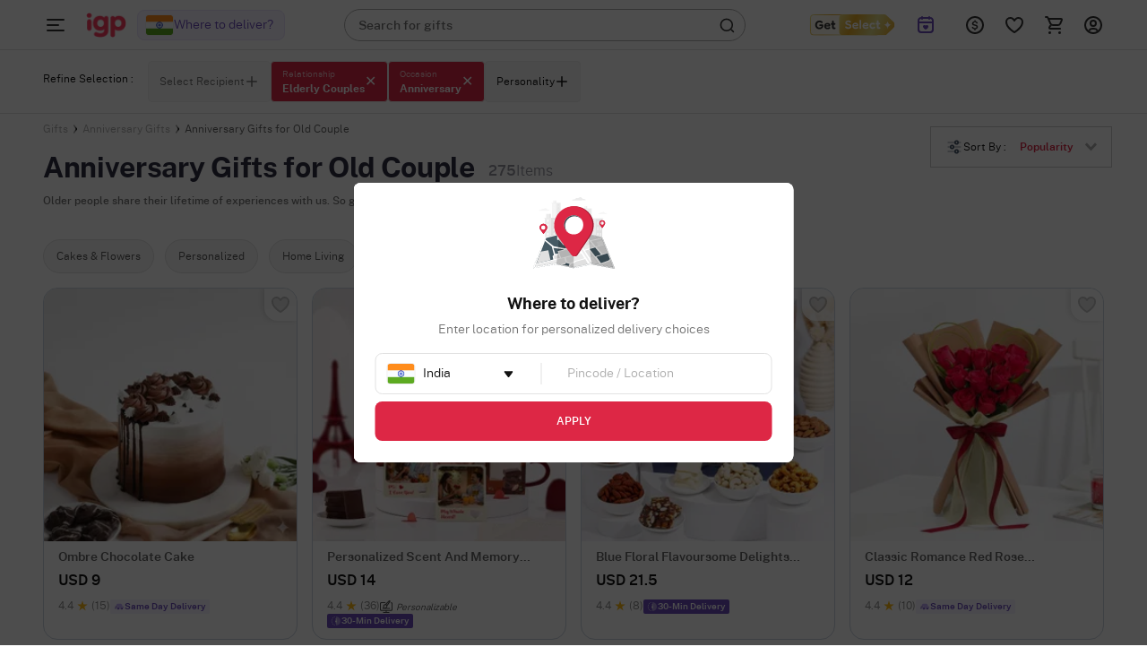

--- FILE ---
content_type: application/javascript
request_url: https://cdnnew.igp.com/assets/passets/js/rroProductsJs-505.js
body_size: 35429
content:
function closePopUpList(){$(".s-button").removeClass("opened"),$(".s-w-arrow").removeClass("is-active"),$(".s-item-wrapper").removeClass("active"),$("body").removeClass("no-scroll"),$("#s-bar-overlay").removeClass("is-active"),popUpOpen=!1}function closeFilterMenu(){$(".facet-option").removeClass("is-active"),$(".clk-filter").removeClass("open-filter"),$(".filter-menu").removeClass("is-active"),$(".filter-overlay").removeClass("is-active"),$(".price-filter-block").removeClass("is-active"),$(".price-filter-block").animate({right:0}),$("body").removeClass("has-active-menu")}function showSelectionTooltip(e){$(".selection-text").text(e.data("tooltip"));var t=$(".selection-bar-tooltip"),a=e.offset().top+e.outerHeight()+6,i=e.offset().left+e.outerWidth()/2-t.outerWidth()/2;t.css({top:a+"px",left:i+"px"}),window.setTimeout(function(){t.show()},100)}var test0001;$("select.spanel").each(function(){var e=$(this),t=$(this).children("option").length;e.addClass("s-hidden"),e.addClass("hidden"),e.wrap('<div class="select"></div>'),e.after('<div class="styledSelect"></div>');var a=e.next("div.styledSelect");e.children("option:selected").length?a.text(e.children("option:selected").text()):a.text(e.children("option").eq(0).text());for(var i=$("<ul />",{class:"options"}).insertAfter(a),s=0;s<t;s++)$("<li />",{text:e.children("option").eq(s).text(),rel:e.children("option").eq(s).val()}).appendTo(i);i.children("li");a.click(function(e){e.stopPropagation(),$(this).hasClass("active")?($(".styledSelect").removeClass("active"),$("ul.options").hide()):($(".styledSelect").removeClass("active"),$("ul.options").hide(),$(this).addClass("active").next("ul.options").show())}),$(document).click(function(){a.removeClass("active"),i.hide()})}),$(document).on("click","ul.options li",function(e){e.stopPropagation();var t=$(this).parent().prev(".styledSelect"),a=$(this).parent(),i=$(this).parent().siblings("select.spanel");t.text($(this).text()).removeClass("active"),i.val($(this).attr("rel")),i.trigger("change"),a.hide()}),function(){var e=$(".filter-footer").height();$(".filter-show").css("height","calc(100% - "+e+"px)"),$(window).on("resize",function(){if($(".filter-menu").is(":visible")){var e=$(".filter-footer").height();$(".filter-show").css("height","calc(100% - "+e+"px)")}else{var e=$(".filter-footer").height();$(".filter-show").css("height","calc(100% - "+e+"px)")}})}(),$(document).on("click",".remove-rro--link",function(e){e.stopImmediatePropagation(),closePopUpList()});var popUpOpen=!1;$("#site-wrapper").on("click",".s-button",function(){var e=$(this).data("selected-type");$("#"+e+"-items").hasClass("active")?closePopUpList():($("body").addClass("no-scroll"),$(".s-item-wrapper").removeClass("active"),$(".s-w-arrow").removeClass("is-active"),$(".s-button").removeClass("opened"),$(this).addClass("opened"),$("#"+e+"-items").addClass("active"),$(".s-item-wrapper-v2.active").css("min-width",$(this).parent().width()),$("#"+e+"-items").removeClass("hide"),$("#s-bar-overlay").addClass("is-active"),$(this).find(".s-w-arrow").addClass("is-active"),popUpOpen=!0)}),$(document).on("click",function(e){$(e.target).closest(".refine-list").length||popUpOpen&&closePopUpList(),$(e.target).closest(".filter-menu, .filter-text, .selected-property").length||closeFilterMenu(),$(e.target).closest(".spl-del-label").length||"1723"!=storeid&&($(".spl-del-popup").removeClass("is-active"),$("#d-mask").removeClass("is-active"),delTypeOpen=!1)}),$("#site-wrapper").on("click",".s-item-list li, .s-item-close, .s-bar-overlay",function(){closePopUpList()}),document.addEventListener("keydown",function(e){27===(e.keyCode||e.which)&&($(".s-bar-overlay").is(":visible")&&closePopUpList(),$(".filter-overlay").is(":visible")&&closeFilterMenu(),$(".mega-menu-wrapper").hasClass("active")&&window.history.go(-1))});var mmOpen=!1;$(document).on("click",".m-title-text",function(){$(".mega-menu-wrapper").hasClass("active")?window.history.go(-1):window.location.hash="#cat-mm"}),$(document).on("click",".close-mm",function(){window.history.go(-1)}),$(document).on("change",".mm-radio",function(){var e=$(this).data("target");$(".mm-link").each(function(){var t=$(this).data("url-"+e);$(this).data(e)?($(this).removeClass("mm-disabled"),$(this).attr("href",t)):$(this).addClass("mm-disabled")})}),$(".sel-tooltip").hover(function(){showSelectionTooltip($(this))},function(){$(".selection-bar-tooltip").hide()});;
function deliveryTags(e){var t,a=getSameDayHoursPassed(),i=`${cdn.assetsBaseURL}assets/svg-icons/`;let s,o;if(e.cutOffStartTime&&e.cutOffStartTime>a)t=e.tagBeforeStartTime,s=e.tagBeforeStartTimeStyle;else if(e&&e.cutoffTime){var n=a>=e.cutoffTime;t=n?e.tagAfterCutoff:e.tagBeforeCutoff,s=n?e.tagAfterCutoffStyle:e.tagBeforeCutoffStyle,e.expressEndTime&&a>=e.expressEndTime&&a<e.cutoffTime&&(t=e.tagAfterExpressTime,s={})}else t="";i+=`${s&&s.tagIcon?s.tagIcon:"sameday_del_icon"}.svg`,o=`
        background-color:${s&&s.tagBgColor?s.tagBgColor:"#f6f2ff"};
        color: ${s&&s.tagTextColor?s.tagTextColor:"#6d4ebf"}
    `;var r=s&&s.tagIcon?s.tagIcon:"sameday_del_icon",d=i?`<div class="del_tag_icon">
    <img class="img-responsive lazy-load-image"  src="[data-uri]" data-original="${i}" alt="${r}"/>
    </div>`:"",l=t?d+`<div class="Paragraph-10-2XS--Semibold lh-12--2XS del_tag_text">${t}</div>`:"";return l?`<div style="${o}" class="tag_styling pdp-label pdp-lable-revamp pdp-lable-phone-revamp top-right Paragraph-10-2XS--Semibold lh-12--2XS">${l}</div>`:""};
function chkCountryCityTitle(){var e=$("#country").val(),t=e?$("#country").val().trim():e,a=$("#city").val(),i=a?$("#city").val().trim():a;e&&""!==t||a&&""!==i?e&&""!==t?$(".countryTitle").text("to "+$("#country").val().trim()):a&&""!==i&&$(".countryTitle").text("to "+$("#city").val().trim()):$(".countryTitle").text("")}function loadProds(e,t,a){var i=getCookie("getQ"),s={};i&&(s=JSON.parse(decodeURIComponent(i)));var o=getCookie("mpl");o&&""!==o&&(s.mpl=o),s.sort=$(".sort ul.c-dd-options li.selected").data("value");var n=0;s&&(""!=s.delivery_types&&void 0!=s.delivery_types&&null!=s.delivery_types||delete s.delivery_types,void 0!=s.pincode&&null!=s.pincode&&""!=s.pincode||delete s.pincode),e.loadmore=!0;var r="/api/products";window.location.search&&(r="/api/products"+window.location.search);var d={post:e,get:s};1848==storeid&&(d.prodNum=$("#prod-num").val()?parseInt($("#prod-num").val()):-1,d.inpageBannerLoaded=!!$(".inpage-banner").length),$.ajax({url:r,method:"POST",dataType:"json",data:JSON.stringify(d),contentType:"application/json; charset=UTF-8",async:!0,cache:!0,beforeSend:function(e){n=t-a>32?32:t-a;for(var i="",s=0;s<n;s++)i+=5==$("body").data("stid")||1671==$("body").data("stid")?'<li class="product-grid-item col s3 products-loader"><div class="product-item z-depth-1 hoverable" style="padding:0px;"><div class="animated-background" style="min-height: 278px;"><div style="min-height:278px; background: transparent url('+cdn.imageAssetsURL+'icons/igp-loader-img-new.png) no-repeat center center; background-size:contain;"></div></div><div class="product-info" style="padding: 10px;"><div class=" row no-margin animated-background" style="max-height: 10px; width:50%;"><div class="col s12 no-padding"><p class="product-name"></p></div></div><div class="row no-margin animated-background" style="margin-top: 10px; max-height: 10px; width: 20%;"><div class="col s8 no-padding"><p class="product-price"><span class="number"></span> </p></div><div class="col s4 no-padding"><p class="offer-p"></p></div></div></div></div></li>':'<li class="product-grid-item col s3 products-loader"><div class="product-item z-depth-1 hoverable"><div class="animated-background" style="min-height: 278px;"></div><div class="product-info" style="padding-top: 10px;"><div class=" row no-margin animated-background" style="max-height: 10px; width:50%;"><div class="col s12 no-padding"><p class="product-name"></p></div></div><div class="row no-margin animated-background" style="margin-top: 10px; max-height: 10px; width: 20%;"><div class="col s8 no-padding"><p class="product-price"><span class="number"></span> </p></div><div class="col s4 no-padding"><p class="offer-p"></p></div></div></div></div></li>';$("#product-grid").append(i);var o=0;$(".products-loader").each(function(){var e=$(this);e.css({display:"block",opacity:0}),e.delay(o).animate({"margin-top":"0px",opacity:1}),o+=100})},success:function(e,i,s){if(e.status&&"Success"===e.status){$(".show-more-clk").data("loaded-prods",a+n).attr("data-loaded-prods",a+n);var o=e.data.products;if(e.data.num&&e.data.categories&&"cat"==e.data.tnav){var r=Object.keys(e.data.categories);r.length&&(e.data.categories[r[0]].key="category",o.splice(r[0]-1,0,e.data.categories[r[0]]))}if(o){var d=generateProductHTML_revamp(o,e.corpData,!0);$("#product-grid").append(d),paginated_prods+=d,sessionStorage.setItem("paginated_prods",paginated_prods)}$(".products-loader").remove(),sessionStorage.setItem("paginated_prods_URL",window.location.href);let t=$("body").data("selectedcurrency")?$("body").data("selectedcurrency"):storeDefaultCurrency;sessionStorage.setItem("paginated_prods_Currency",t)}if(t!=a+n&&e.data.products){var l=a+n,c="Show More products (<span class='number'>"+(t-l)+"</span>)";if($(".show-more-clk").length<1){var p='<div class="c-t-a text-center"><a class="btn-red u-case z-depth-1 waves-effect show-more-clk" data-total-prods="'+t+'" data-loaded-prods="'+l+'">'+c+"</a></div>";$("#product-grid").after(p)}$(".show-more-clk").html(c).parent().show(),sessionStorage.setItem("paginated_prods_showmore",$(".show-more-clk").parent().html())}else sessionStorage.removeItem("paginated_prods_showmore"),$(".show-more-clk").length>0&&$(".show-more-clk").parent().hide()},error:function(e,t){$(".show-more-clk").parent().show()},complete:function(e,t){$(".products-loader").hide()}})}function applyPlpFilter(e=!1){let t=$("#pincode"),a=$("#city"),i=$("#country");if(globalcountry&&(t=$("#pincode_city_field:not(.hide)"),a=$("#pincode_city_field_international:not(.hide)"),i=$(".location_input_container #country")),t&&t.length&&""!==t.val()&&(6!==t.val().length||0===parseInt(t.val())||"777777"===t.val()||"888888"===t.val()||"999999"===t.val()))return t.addClass("error"),t.addClass("error-animation"),void setTimeout(function(){t.removeClass("error-animation")},300);t&&t.length&&6===t.val().length||!t||!t.length||0===t.val().length?t&&t.length&&isNaN(t.val())?(t.addClass("error"),t.addClass("error-animation"),setTimeout(function(){t.removeClass("error-animation")},300)):(t.removeClass("error error-animation"),sdtObj.delivery_types="",$(".spl-d-t:checked").each(function(){sdtObj.delivery_types+=","+$(this).attr("id")}),sdtObj.delivery_types&&(sdtObj.delivery_types=sdtObj.delivery_types.substring(1)),""!==t.val()?sdtObj.pincode=t.val():delete sdtObj.pincode,""!==a.val()?sdtObj.city=a.val():delete sdtObj.city,""!==i.val()?sdtObj.country=i.val():delete sdtObj.country,sdtApplied=!0,sdtModified=!1,applyTagFilter(e,"",!1,!1,function(){var e="";if(sdtObj.delivery_types){var t=sdtObj.delivery_types.split(","),a=["sdd","spd","mnd"];for(var i in t)switch(t[i]){case"sdd":$("#sdd-item").length<1&&(e+='<li class="spl-del-tag-item relative sdt-item" id="sdd-item">Sameday<i class="remove-filter sdt-cross" data-type="sdd"></i></li>');break;case"spd":$("#spd-item").length<1&&(e+='<li class="spl-del-tag-item relative sdt-item" id="spd-item">Fixed Time<i class="remove-filter sdt-cross" data-type="spd"></i></li>');break;case"mnd":$("#mnd-item").length<1&&(e+='<li class="spl-del-tag-item relative sdt-item" id="mnd-item">Midnight<i class="remove-filter sdt-cross" data-type="mnd"></i></li>')}for(var i in a)t.indexOf(a[i])<0&&$("#"+a[i]+"-item").remove()}sdtObj.pincode&&0!=sdtObj.pincode?(e+=' <span class="primary-color-text" id="pin-item">  '+sdtObj.pincode+"</span>",e+='<form class="tag-form hidden" id="tag-form">',e+='<input type="text" class="tag-input-field inline-pincode" id="inline-pincode" maxlength="6" value="'+sdtObj.pincode+'"/>',e+="</form>",$("#pincode-text").text(sdtObj.pincode),$(".edit-pin-field").removeClass("hidden"),$("#pincode").attr("disabled",!0),globalcountry||($("#pincode-text-line").removeClass("hidden"),$(".pincode-sel-text").html('<div class="pincode-sel-text Paragraph-12-XS--Regular">Showing products deliverable to <span id="pincode-sel-val" class="u-case Paragraph-12-XS--Semibold">'+sdtObj.pincode+'</span> only. <span class="reset-filter sdt-cross cross-icon-align" data-type="pin">Reset</span></div>'))):($("#pin-item").remove(),$("#pincode-text-line").addClass("hidden")),sdtObj.city&&""!==sdtObj.city?(e+=' <span class="primary-color-text" id="city-item">  '+sdtObj.city+"</span>",e+='<form class="tag-form hidden" id="tag-form">',e+='<input type="text" class="tag-input-field inline-city" id="inline-city" value="'+sdtObj.city+'"/>',e+="</form>",$("#city-text").text(sdtObj.city),$(".edit-city-field").removeClass("hidden"),$("#city").attr("disabled",!0),globalcountry||($("#city-text-line").removeClass("hidden"),$(".city-sel-text").html('<div class="city-sel-text">Showing products deliverable to <span id="city-sel-val" class="u-case Paragraph-12-XS--Semibold">'+sdtObj.city+'</span> only. <span class="reset-filter sdt-cross cross-icon-align  underline" data-type="city">Reset</span></div>'))):($("#city-item").remove(),$("#city-text-line").addClass("hidden")),sdtObj.country&&0!=sdtObj.country?(e+='<span class="primary-color-text" id="country-item">  '+sdtObj.country+"</span>",e+='<form class="tag-form hidden" id="tag-form">',e+='<input type="text" class="tag-input-field inline-country" id="inline-country" maxlength="6" value="'+sdtObj.country+'"/>',e+="</form>",$("#country-text").text(sdtObj.country),$(".edit-country-field").removeClass("hidden"),globalcountry||($("#country").attr("disabled",!0),$("#country-text-line").removeClass("hidden"),$(".country-sel-text").html('<div class="country-sel-text">Showing products deliverable to <span id="country-sel-val" class="u-case">'+sdtObj.country+'</span> only. <span class="reset-filter sdt-cross cross-icon-align  underline" data-type="country">Reset</span></div>'))):($("#country-item").remove(),$("#country-text-line").addClass("hidden")),$("#apply-filter-pin-city-country").html(e)}),$(".spl-del-content").hide(),$(".error-msg").addClass("hidden"),$(".reset").prop("disabled",!1),$(".reset").addClass("d-clear"),$("#d-mask").removeClass("is-active"),$(".spl-del-popup").removeClass("is-active")):($(".error-msg").removeClass("hidden"),t.addClass("error error-animation"),setTimeout(function(){t.removeClass("error-animation")},300))}function applyBannerFilter(e=!1){var t="/api/banners?cardid="+$("body").data("card-id");$.ajax({url:t,method:"GET",dataType:"json",contentType:"application/json; charset=UTF-8",async:!0,cache:!0,beforeSend:function(e){},success:function(t,a,i){if(t&&t.data&&t.data.b&&t.data.b.length)if(t.data.b[0].type&&"default"!==t.data.b[0].type){let e=`<div class="popup-banner-container hide d-flex justify-content-center align-items-center widget-impression ${t.data.b[0].size}">`;if(e+=t.data.b[0].url?`<a href="/${t.data.b[0].url}" class="width-100 height-100"><img src="[data-uri]" data-original="${cdn.bannersURL}${t.data.b[0].image}" alt="Popup Banner" class="lazy-load-image popup-banner-img ${t.data.b[0].size}"></a>`:`<img src="[data-uri]" data-original="${cdn.bannersURL}${t.data.b[0].image}" alt="Popup Banner" class="lazy-load-image popup-banner-img ${t.data.b[0].size}">`,e+=`<button class="cross-black d-flex justify-content-center align-items-center"><img src="${cdn.assetsURL}svg-icons/cross-black.svg"></button>
                    </div><div class="popup-overlay hide"></div>`,1==$(".popup-banner-section").length)$(".popup-banner-section").removeClass("hide"),$(".popup-banner-section").empty().html(e);else{var s=document.createElement("section");s.classList.add("popup-banner-section"),$(".product-grid-container").prepend(s),$(".popup-banner-section").html(e)}initPopupTimers()}else if(e)$(".gw-c-wrapper.productBannerImage").addClass("hide"),$(".close-single-banner.no-product").length&&$(".product-heading-list").addClass("mt-32");else{var o=$(".product-grid-item.product-grid-item-revamp").length?"no-product":"",n=t.data.b[0].alwaysShow?"":`<button data-show="false" class="close-single-banner ${o} d-flex justify-content-center align-items-center"><img src="${cdn.assetsURL}svg-icons/cross-black.svg"></button>`,r=!1;if(0==$(".gw-c-wrapper.productBannerImage").length){var d=document.createElement("div");d.classList.add("gw-c-wrapper","one-image-wrapper","productBannerImage"),d.appendChild(document.createElement("div")).classList.add("one-image"),$(".product-grid-container").prepend(d),r=!0}else $(".gw-c-wrapper.productBannerImage").removeClass("hide");t.data.b[0].url?$(".gw-c-wrapper.productBannerImage > .one-image").empty().append(`${n}<a href="/${t.data.b[0].url}" tabindex="-1"><img class="img-responsive lazy-load-image" src="[data-uri]" data-original="${cdn.bannersURL}${t.data.b[0].image}"></a>`):$(".gw-c-wrapper.productBannerImage > .one-image").empty().append(`${n}<img class="img-responsive lazy-load-image" src="[data-uri]" data-original="${cdn.bannersURL}${t.data.b[0].image}">`),$(".gw-c-wrapper.productBannerImage").removeClass("hide"),initTickerBannerClose(r)}else $(".gw-c-wrapper.productBannerImage").length?$(".gw-c-wrapper.productBannerImage").addClass("hide"):$(".popup-banner-section").length&&$(".popup-banner-section").addClass("hide")},error:function(e){console.log(e)}})}function spdChangeHandler(){var e="";$(".spl-d-t:checked").each(function(){e+=","+$(this).attr("id")}),e=e.substring(1),sdtModified=e!==sdtObj.delivery_types}function makePinInlineEditable(){$("#pin-item .pincode-text").addClass("hidden"),$("#tag-form").removeClass("hidden"),$("#inline-pincode").val(sdtObj.pincode).focus().select()}function makePinInlineUnEditable(){$("#pin-item .pincode-text").removeClass("hidden"),$("#tag-form").addClass("hidden")}function getAllPriceRanges(){var e="",t=$(".prange").length;return $(".prange").each(function(a,i){e+=$(this).data("value"),a<t-1&&(e+=",")}),e}function getSelectedPriceRanges(){var e="",t=$(".prange:checked").length;return $(".prange:checked").each(function(a,i){e+=$(this).data("value"),a<t-1&&(e+=",")}),e}function updatePriceFiltersCount(e){$(".prange").attr("disabled",!0);for(var t in e){var a=e[t].d;a=a.substring(4);var i=$('.prange[data-value="'+a+'"]');$('.prange[data-value="'+a+'"] + label.p-range span.price-count').text(" ("+e[t].n+")"),0==e[t].n?i.attr({disabled:!0,checked:!1}):i.attr({disabled:!1})}}function updateAttributeSetCount(e,t){var a=t.data("key"),i="";$(".facet-prop").each(function(s,o){var n=$(this).attr("id");i=$(o).data("key"),i==a?t.prop("checked")?console.log("don't update"):$(this).find(".prop_check:not(:checked)").length==$(this).find(".prop_check").length?(console.log("1 update filter group"+i),updateUsingResponse(e,n),updatePriceFiltersOnUnselect()):(console.log("1 update filter group after calling api"+i),updateUsingApiCall(i,function(e){updateUsingResponse(e,n)})):$(this).find(".prop_check:not(:checked)").length==$(this).find(".prop_check").length||$(this).find(".prop_check:checked").length==$(this).find(".prop_check").length?(console.log("2 update filter group"+i),updateUsingResponse(e,n)):(console.log("2 update filter group after calling api"+i),updateUsingApiCall(i,function(e){updateUsingResponse(e,n)}))})}function updatePriceFiltersOnUnselect(e){var t=getCookie("query"),a=JSON.parse(decodeURIComponent(t));a.l=1;var i=buildGetQForFacet();i.facets="all,is_hamper,is_personalizable,color",i.mrp=getAllPriceRanges(),delete i.prange,$.ajax({url:"/api/facets",method:"POST",dataType:"json",data:JSON.stringify({post:a,get:i}),contentType:"application/json; charset=UTF-8",async:!0,cache:!0,beforeSend:function(e){},success:function(e,t,a){if(e.status&&"Success"===e.status){num=e.data.num;var i=e.data.facets;for(var s in i)for(var o in i[s])"mrp"==o&&updatePriceFiltersCount(i[s][o])}},complete:function(e,t){}})}function updateUsingResponse(e,t){var a=e,i={};for(var s in a)for(var o in a[s])"mrp"==o&&(updatePriceFiltersCount(a[s][o]),a.splice(s,1));for(var s in a){var n=a[s];for(var r in n){var d=n[r];for(var l in d)i[d[l].d]=d[l].n}}$("#"+t).find(".prop_check").each(function(){var e=$(this).data("value");i.hasOwnProperty(e)?($(this).attr("disabled",!1),$(this).parent().find("span").html(i[e])):($(this).parent().find("span").html("0"),$(this).attr("disabled",!0),$(this).prop("checked",!1))})}function updateUsingApiCall(e,t){var a=getCookie("query"),i=JSON.parse(decodeURIComponent(a));i.l=1;var s=buildGetQForFacet();s.facets="all,is_hamper,is_personalizable,color",delete s[e],$.ajax({url:"/api/facets",method:"POST",dataType:"json",data:JSON.stringify({post:i,get:s}),contentType:"application/json; charset=UTF-8",async:!0,cache:!0,beforeSend:function(e){},success:function(e,a,i){e.status&&"Success"===e.status&&(num=e.data.num,t(e.data.facets))}})}function applyTagFilter(e,t,a,i,s,o){var n=getCookie("query"),r=JSON.parse(decodeURIComponent(n)),d=getCookie("getQ"),l=JSON.parse(decodeURIComponent(d)),l=removeOldSelectedFacets(l);if(l.facets=getFacetQuery(),null===t.match("#remove")){if(""===t&&(t=$("#cat-filter-tags li.selected-item").data("filter")),t){var c=t.split("=");l[c[0]]=c[1]}}else{var c=t.split("#");c=c[0].split("="),delete l[c[0]]}var p={};$(".prop_check:checked").each(function(){p.hasOwnProperty($(this).data("key"))?p[$(this).data("key")].push('"'+$(this).data("value")+'"'):(p[$(this).data("key")]=[],p[$(this).data("key")].push('"'+$(this).data("value")+'"'))}),$(".prange:checked").each(function(){p.hasOwnProperty("prange")?p.prange.push($(this).data("value")):(p.prange=[],p.prange.push($(this).data("value")))}),$(".color-prop.selected").each(function(){p.hasOwnProperty($(this).data("key"))?p[$(this).data("key")].push($(this).data("value")):(p[$(this).data("key")]=[],p[$(this).data("key")].push($(this).data("value")))});for(var u in p)l[u]=p[u].join(",");for(u in sdtObj)l[u]=sdtObj[u];delete l.is_hamper,delete l.is_personalizable,"pincode"in sdtObj||delete l.pincode,"country"in sdtObj||delete l.country,"city"in sdtObj||delete l.city;var h="";$(".spl-d-t:checked").each(function(){h+=","+$(this).attr("id")}),h=h.substring(1),l.delivery_types=h,l.sort=$(".sort ul.c-dd-options li.selected").data("value")?$(".sort ul.c-dd-options li.selected").data("value"):"wt_desc";var m=getCookie("mpl");m&&""!==m&&(l.mpl=m);l&&(""!=l.delivery_types&&void 0!=l.delivery_types&&null!=l.delivery_types||delete l.delivery_types,void 0!=l.pincode&&null!=l.pincode&&""!=l.pincode||delete l.pincode);var f=JSON.parse(JSON.stringify(l));if("wt_desc"===f.sort&&delete f.sort,a)delete f.category,delete f.subcategory,delete f.category_ef,delete f.category_type,delete f.subcategory_ef,delete f.product_type,delete f.facets,delete f.price,delete f.mpl,delete f.sort,delete f.prange;else{var g=location.search.replace("?","").split("&"),v=t&&t.split("=")[0];delete f.facets;for(var y=0;y<g.length;y++){var b=g[y].split("=");"_ef"===b[0].substr(-3)&&v!==b[0]&&delete f[b[0]]}}if(0!==Object.keys(f).length){var C=f;if(!o){var _=t;for(var y in _)_[y]&&"getQ"!==_[y].split("=")[0]&&allowedQueryParmas.indexOf(_[y].split("=")[0])!==-1&&(C[_[y].split("=")[0]]=_[y].split("=")[1])}var w=[];for(var y in C)w.push(encodeURIComponent(y)+"="+encodeURIComponent(C[y]));history.pushState({},null,"?"+w.join("&"))}else history.pushState({},null,window.location.pathname);if(a)return sessionStorage.removeItem("paginated_prods"),sessionStorage.removeItem("paginated_prods_showmore"),void location.reload();l&&l.occasion_12_fa&&(l.occasion_12_fa='"'+l.occasion_12_fa+'"');let k=l.pincode?+l.pincode:null,x=l.country?l.country:null,S=l.city?l.city:null;"5"!=storeid&&"1671"!=storeid||saveSearchedKeywordsAndNavigation(null,null,S,x,k);let D={post:r,get:l};e&&(D.globalChange=!0),getDataOfTagProductAPI(D,a,i,s,o),setCookie("getQ",JSON.stringify(l))}function delete_cookie_pag(e){document.cookie=e+"=; expires=Thu, 01 Jan 1970 00:00:01 GMT;"}function reLoadProducts(e,t,a,i){var s=getCookie("query"),o=JSON.parse(decodeURIComponent(s)),n=getCookie("getQ"),r=JSON.parse(decodeURIComponent(n)),r=removeOldSelectedFacets(r);r.facets=getFacetQuery(),$(".s-button.selectable").each(function(){if($(this).data("val"))switch($(this).data("selected-type")){case"recipient":r.rc=$(this).attr("data-val").split("|")[0];break;case"relationship":r.rl=$(this).attr("data-val").split("|")[0];break;case"occasion":r.o=$(this).attr("data-val").split("|")[0];break;case"personality":r.p=$(this).attr("data-val").split("|")[0]}}),""!==$(".cat-sel-show").text()&&void 0===o.c&&(r.category='"'+$(".cat-sel-show").text()+'"'),""!==$(".subCat-sel-show").text()&&void 0===o.sc&&(r.subcategory='"'+$(".subCat-sel-show").text()+'"'),""!==$(".prod-filter-click.selected-gb").text()&&void 0===o.pt&&(r.product_type='"'+$(".prod-filter-click.selected-gb").text()+'"'),$(".p-filter-tags.selected-item").length>0&&(r[$(".p-filter-tags.selected-item").data("key")]=$(".p-filter-tags.selected-item").data("value"));var d={};$(".prop_check:checked").each(function(){d.hasOwnProperty($(this).data("key"))?d[$(this).data("key")].push('"'+$(this).data("value")+'"'):(d[$(this).data("key")]=[],d[$(this).data("key")].push('"'+$(this).data("value")+'"'))}),$(".prange:checked").each(function(){d.hasOwnProperty("prange")?d.prange.push($(this).data("value")):(d.prange=[],d.prange.push($(this).data("value")))}),$(".color-prop.selected").each(function(){d.hasOwnProperty($(this).data("key"))?d[$(this).data("key")].push($(this).data("value")):(d[$(this).data("key")]=[],d[$(this).data("key")].push($(this).data("value")))});for(var l in d)r[l]=d[l].join(",");for(l in sdtObj)r[l]=sdtObj[l];delete r.is_hamper,delete r.is_personalizable,$(".checkbox-hp:checked").each(function(){r[$(this).data("key")]=$(this).data("value")}),"pincode"in sdtObj||delete r.pincode,"country"in sdtObj||delete r.country,"city"in sdtObj||delete r.city;var c="";$(".spl-d-t:checked").each(function(){c+=","+$(this).attr("id")}),c=c.substring(1),r.delivery_types=c,r.sort=$(".sort ul.c-dd-options li.selected").data("value")?$(".sort ul.c-dd-options li.selected").data("value"):"wt_desc",setCookie("getQ",JSON.stringify(r));var p=getCookie("mpl");p&&""!==p&&(r.mpl=p);r&&(""!=r.delivery_types&&void 0!=r.delivery_types&&null!=r.delivery_types||delete r.delivery_types,void 0!=r.pincode&&null!=r.pincode&&""!=r.pincode||delete r.pincode);var u=JSON.parse(JSON.stringify(r));if("wt_desc"===u.sort&&delete u.sort,e?(delete u.category,delete u.subcategory,delete u.product_type,delete u.facets,delete u.price,delete u.mpl,delete u.sort,delete u.prange):delete u.facets,0!==Object.keys(u).length){var h={getQ:JSON.stringify(u)};if(!i){var m=window.location.search;m=m.replace("?","").split("&");for(var f in m)m[f]&&"getQ"!==m[f].split("=")[0]&&allowedQueryParmas.indexOf(m[f].split("=")[0])!==-1&&(h[m[f].split("=")[0]]=m[f].split("=")[1])}var g=[];for(var f in h)g.push(encodeURIComponent(f)+"="+encodeURIComponent(h[f]));history.pushState({},null,"?"+g.join("&"))}else history.pushState({},null,window.location.pathname);if(e)return sessionStorage.removeItem("paginated_prods"),sessionStorage.removeItem("paginated_prods_showmore"),void location.reload();r&&r.occasion_12_fa&&(r.occasion_12_fa='"'+r.occasion_12_fa+'"'),getDataOfTagProductAPI({post:o,get:r},e,t,a,i)}function getDataOfTagProductAPI(e,t,a,i,s){var o="/api/products";window.location.search&&(o="/api/products"+window.location.search),$.ajax({url:o,method:"POST",dataType:"json",data:JSON.stringify(e),contentType:"application/json; charset=UTF-8",async:!0,cache:!0,beforeSend:function(e){num_loader=num>16?16:num;for(var t="",a=0;a<num_loader;a++)t+=5==$("body").data("stid")||1671==$("body").data("stid")?'<li class="product-grid-item col s3 products-loader"><div class="product-item z-depth-1 hoverable" style="padding:0px;"><div class="animated-background" style="min-height: 278px;"><div style="min-height:278px; background: transparent url('+cdn.imageAssetsURL+'icons/igp-loader-img-new.png) no-repeat center center; background-size:contain;"></div></div><div class="product-info" style="padding: 10px;"><div class=" row no-margin animated-background" style="max-height: 10px; width:50%;"><div class="col s12 no-padding"><p class="product-name"></p></div></div><div class="row no-margin animated-background" style="margin-top: 10px; max-height: 10px; width: 20%;"><div class="col s8 no-padding"><p class="product-price"><span class="number"></span> </p></div><div class="col s4 no-padding"><p class="offer-p"></p></div></div></div></div></li>':'<li class="product-grid-item col s3 products-loader"><div class="product-item z-depth-1 hoverable"><div class="animated-background" style="min-height: 278px;"></div><div class="product-info" style="padding-top: 10px;"><div class=" row no-margin animated-background" style="max-height: 10px; width:50%;"><div class="col s12 no-padding"><p class="product-name"></p></div></div><div class="row no-margin animated-background" style="margin-top: 10px; max-height: 10px; width: 20%;"><div class="col s8 no-padding"><p class="product-price"><span class="number"></span> </p></div><div class="col s4 no-padding"><p class="offer-p"></p></div></div></div></div></li>';$("#product-grid").html(t);var i=0;$(".products-loader").each(function(){var e=$(this);e.css({display:"block",opacity:0}),e.delay(i).animate({"margin-top":"0px",opacity:1}),i+=100}),$(".show-more-clk").parent().hide(),chkCountryCityTitle()},success:function(e,s,o){if(e.status&&"Success"===e.status&&e.data.num>0){num=e.data.num,$(".prod-num-chk").show(),$(".show-more-clk").data("total-prods",e.data.num),"5"==storeid||"1671"==storeid?$(".t-p-c").html(e.data.num+" <span id='searchCount'>Items</span>"):$(".t-p-c").html("("+e.data.num+" Products)"),$(".show-more-clk").data("loaded-prods",e.data.products.length);var n=e.data.products;if(e.data.num&&e.data.categories&&"cat"==e.data.tnav){var r=Object.keys(e.data.categories);r.length&&(e.data.categories[r[0]].key="category",n.splice(r[0]-1,0,e.data.categories[r[0]]))}var d=generateProductHTML_revamp(n,e.corpData);$(".products-loader").remove(),$("#product-grid").html(d),shortListandMakeItExtraSpecialInitializer(),sessionStorage.removeItem("paginated_prods"),sessionStorage.removeItem("paginated_prods_showmore");var l=!1,c=!1;for(var p in e.data.hp.is_hamper)l=!e.data.hp.is_hamper[p].d||0!=e.data.hp.is_hamper[p].n;for(var p in e.data.hp.is_personalizable)c=!e.data.hp.is_personalizable[p].d||0!=e.data.hp.is_personalizable[p].n;if($("#h-check")&&(l?$("#h-check").removeAttr("disabled"):$("#h-check").attr("disabled","true")),$("#p-check")&&(c?$("#p-check").removeAttr("disabled"):$("#p-check").attr("disabled","true")),n.length<e.data.num){var u=n.length,h=e.data.num,m="Show More products (<span class='number'>"+(h-u)+"</span>)";if($(".show-more-clk").length<1){var f='<div class="c-t-a text-center"><a class="btn-red u-case z-depth-1 waves-effect show-more-clk" data-total-prods="'+h+'" data-loaded-prods="'+u+'">'+m+"</a></div>";$("#product-grid").after(f)}$(".show-more-clk").html(m).parent().show()}if($(".no_product").hasClass("hide")||$(".no_product").addClass("hide"),!$(".cat-sel-show").text()||$(".subCat-sel-show").text()||$(".prod-filter-click.selected-gb").text())if($(".cat-sel-show").text()&&$(".subCat-sel-show").text()&&!$(".prod-filter-click.selected-gb").text()){var m="REFINE : <span>"+$(".subCat-sel-show").text()+"</span>";$(".filter-text").addClass("filter-enabled")}else if($(".cat-sel-show").text()&&$(".subCat-sel-show").text()&&$(".prod-filter-click.selected-gb").text()){var m="REFINE : <span>"+$(".prod-filter-click.selected-gb").text()+"</span>";$(".filter-text").addClass("filter-enabled")}else $(".filter-text").addClass("filter-enabled");else{var m="REFINE : <span>"+$(".cat-sel-show").text()+"</span>";$(".filter-text").addClass("filter-enabled")}($(".cat-sel-show").text()||$(".subCat-sel-show").text()||$(".prod-filter-click.selected-gb").text())&&$(".cat-f-list-item").each(function(){$(this).find("span:last-of-type").text()==$(".cat-sel-show").text()&&$(this).addClass("selected-item")}),a&&updateFacetOptions(e,t),$("#topProducts").hide()}else $(".prod-num-chk").hide(),$("#product-grid").html(""),$(".t-p-c").html("(0 Products)"),$(".no_product").removeClass("hide"),a&&updateFacetOptions(e,t);i()},complete:function(e,t){}})}function getSameDayHoursPassed(){var e=new Date,t=e.getTimezoneOffset(),a=siteConfig?60*siteConfig.gtm.hours+siteConfig.gtm.mins:330,i=new Date(e.getTime()+6e4*(a+t)),s=i.getHours(),o=i.getMinutes()<10?"0"+i.getMinutes():i.getMinutes();return Number(s+""+o)}function generateProductHTML_revamp(e,t,a=!1){var i="";getSameDayHoursPassed();return e.forEach(function(e){if("category"==e.key){var a=e;$.ajax({url:"/plpwidget?useTemplate=catPlpTemplate",method:"post",data:JSON.stringify(a),contentType:"application/json; charset=UTF-8",async:!1,beforeSend:function(e){},success:function(e,t,a){i+=e},error:function(){}})}else{if("ipb"==e.key)return void(i+=renderInpageBannerDesktop(e));if("ocw"==e.key)return void(i+=renderOccasionWidget(e));if(i+='<div class="product-grid-item product-grid-item-revamp col s3" data-pid="'+e.id+'" data-sku="'+e.sku+'" data-name="'+e.dname+'" data-price="'+e.price.mrp_inr+'" data-url="/'+e.url+'" data-personalise="'+e.pers+'"  data-vid="'+e.vid+'" data-barcode='+JSON.stringify(e.barcodes)+' data-is_promoted="'+e.is_promoted+'" data-promoted_tag="'+e.promoted_tag+'">',i+=5==$("body").data("stid")||1671==$("body").data("stid")||isPBP?`<div class="product-item product-item-revamp z-depth-1 hoverable listing-igp igp-rebrand-class">`:1666==$("body").data("stid")?`<div class="product-item product-item-revamp z-depth-1 hoverable listing-igp igp-rebrand-class">`:830==$("body").data("stid")?`<div class="product-item product-item-revamp z-depth-1 hoverable listing-igp igp-rebrand-class">`:1723==$("body").data("stid")?`<div class="product-item product-item-revamp z-depth-1 hoverable listing-igp igp-rebrand-class">`:`<div class="product-item product-item-revamp z-depth-1 hoverable">`,i+=`<div class="image-holder">`,i+=t&&t.pageURL?'<a href="/'+e.url+"?sec="+t.pageURL+'" >':'<a href="/'+e.url+'" >',i+='<img src="[data-uri]" data-original="'+cdn.productsURL+cdn.productsURLTransformationMNew+cdn.productsURLFolder1+e.image+'" class="img-responsive lazy-load-image product-image lazy lazy-product-image " alt="'+e.dname+'" data-url="/'+e.url+'" title="'+e.dname+'">',i+='<div class="row no-margin ">',i+='<div class="col s12 no-padding">',i+='<div class="product-name-w product-name-w-revamp">',i+='<p class="product-name product-name-revamp Paragraph-14-S--Semibold">'+e.dname+"</p>",i+="</div></div></div>",i+="</a>",e.flag_express){i+='<div class="exp-date-label">',i+='<div class="edl-text"><div class="relative">Delivery By</div></div>',i+='<div class="edl-date">',i+='<div class="relative">';var s=getExpressDate(e.flag_express,e.express_cutoff);i+='<span class="edl-number">'+s.date+'</span><br/><span class="edl-month bold">'+s.month+"</span>",i+="</div></div></div>"}i+=`<div class="product-info" ${"5"==storeid||"1671"==storeid||"1723"==storeid||isPBP?'style="padding: 0px 16px; margin-top:4px;"':'style="padding: 0px 8px; margin-top:8px;"'}>`;var o="";if(o=5==$("body").data("stid")||1671==$("body").data("stid")||830==$("body").data("stid")||1404==$("body").data("stid")||1723==$("body").data("stid")||isPBP?`<div class="product-price product-price-revamp ${corpLabel&&"Entrata"==corpLabelName||corpLabel&&"Gia"==corpLabelName?"hide":""}">`:'<div class="product-price product-price-revamp" style="color:#636363">',0===e.price.dprice_inr?(i+='<div class="row no-margin">',e.egv?(i+='<div class="col s8 no-padding">',i+=o+'<span class="number">&nbsp;</span> </div>',i+="</div>",i+='<div class="col s4 no-padding"><p class="offer-p"></p></div>'):(i+='<div class="col s8 no-padding">',i+=o+'<span class="Paragraph-16-M--Semibold">'+getPriceInfo_revamp(e.price,"normal",currency,!0)+"</span> </div>",i+="</div>",i+='<div class="col s4 no-padding"><p class="offer-p"></p></div>'),i+="</div>"):(i+='<div class="row no-margin">',e.egv?(i+='<div class="col s8 no-padding">',i+=o+'<span class="number">'+e.discount+" OFF</span> </div>",i+="</div>"):(i+='<div style="display: flex; align-items:center;">',i+=o+'<span class="Paragraph-16-M--Semibold">'+getPriceInfo_revamp(e.price,"normal",currency,!0)+'</span> <span class="offer offer-revamp Paragraph-16-M--Regular">'+getPriceInfo_revamp(e.price,"disc",currency,!0)+"</span></div>",i+=`<div class="offer-label-revamp Paragraph-12-XS--Semibold ${corpLabel&&"Gia"==corpLabelName?"hide":""}">${e.discount} OFF</div>`,i+="</div>"),i+="</div>"),i+="</div>",i+=`<div class="product-info-revamp" ${"5"==storeid||"1671"==storeid||isPBP?'style="margin:8px 16px;"':'style="margin:8px;"'}>`,("5"==$("body").data("stid")||"1671"==$("body").data("stid")||"830"==$("body").data("stid")||isPBP)&&e.rating){var n=e.rating,r=e.rating_count;i+='<div class="revamp-list-rating" style="display: flex; height:14px; align-items:center;">',i+='<div style="font-size: 12px; display:flex; color: #878787; height:10px;"><span style="margin-right: 2px;">'+n+"</span></div>",i+=`<img src="${cdn.assetsURL}svg-icons/full-star.svg" alt="full star">`,i+='<div style="font-size: 12px; display:flex; color: #878787; height:10px; margin-left:4px;">',i+="<span>("+r+")</span></div></div>"}if(i+=e.bestseller_info?`<div class="pdp-lable-revamp pdp-label-best-seller Paragraph-10-2XS--Medium lh-12--2XS">${e.bestseller_info}</div>`:"",i+=e.pers?e.eggless?"":'<div class="pdp-lable-revamp pdp-lable-revamp-pers" style="height:16px; align-items:center;"><span style="height:14px;"><svg xmlns="http://www.w3.org/2000/svg" width="14" height="14" fill="none" viewBox="0 0 14 14"><path fill="#4F4F4F" d="M5.9 4.13c-.615.023-1.183.286-1.6.739-.638.694-.657 1.426-.673 2.072-.015.598-.03 1.163-.492 1.821l-.607.862h1.054c.083 0 .165-.001.244-.004h7.44V8.527H7.128c.205-.17.384-.348.547-.525.464-.505.66-1.163.597-1.798l3.14-4.395c.18-.21.274-.477.263-.756-.011-.292-.136-.562-.35-.76-.215-.2-.494-.302-.786-.291-.29.01-.557.133-.756.344L6.08 4.13c-.06-.002-.12-.003-.18 0zm.97 3.131c-.496.539-1.133 1.044-2.366 1.211.193-.56.205-1.066.216-1.503.015-.583.025-.968.385-1.36.219-.237.516-.374.836-.387.32-.012.627.102.863.321.49.456.519 1.226.066 1.718zm3.7-6.155l.007-.004-.019.02L7.788 5c-.072-.09-.152-.176-.239-.257-.095-.09-.198-.169-.305-.24l3.325-3.397zM14 3.605v6.562c0 .905-.736 1.64-1.64 1.64H7.546v1.095h2.844v1.093H3.609v-1.093h2.844v-1.094H1.641c-.905 0-1.641-.736-1.641-1.64V3.604c0-.905.736-1.64 1.64-1.64H6.67l-1.07 1.093H1.64c-.302 0-.547.245-.547.547v6.562c0 .302.245.547.547.547h10.718c.302 0 .547-.245.547-.547V3.605c0-.302-.245-.547-.547-.547h-.495l.413-.579c.126-.153.228-.321.307-.499.799.11 1.416.796 1.416 1.625z" /></svg></span> <span class="Paragraph-10-2XS--Regular" style="padding:1px 0px 0px 4px;">Personalizable</span></div>':"",t&&t.pageURL&&(i+=t.pageURL&&e.moq?`<div class="pdp-lable-revamp">Minimum Quantity : ${e.moq}</div>`:""),i+=e.eggless?'<div class="pdp-lable-revamp">Eggless also</div>':"",e&&e.cutoffTime&&(5==$("body").data("stid")||1671==$("body").data("stid")||830==$("body").data("stid"))&&"110"!=$("body").data("type-two")&&"114"!=$("body").data("type-two")&&""!==deliveryTags(e)&&(i+=deliveryTags(e)),i+="</div>",i+=`<div class="sl-star-wrapper sl-star-wrapper-revamp"><div class="sl-star sl-star-revamp" data-pid="${e.id}" data-in-slist="0" data-pname="${e.dname}" data-sku="${e.sku}" data-dprice="${e.price.dprice_inr}" data-mprice="${e.price.mrp_inr}" data-vid="${e.vid}" data-personalise=${e.pers} data-barcode=${JSON.stringify(e.barcodes)} data-is_promoted="${e.is_promoted}" data-promoted_tag="${e.promoted_tag}">`,i+="1666"==storeid?`<div class="heart-icon ps24" data-pid=${e.id} id="heart-icon-${e.id}"></div>`:`<div class="heart-icon ${corpLabel&&"Entrata"==corpLabelName||corpLabel&&"Gia"==corpLabelName?"hide":""}" data-pid=${e.id} id="heart-icon-${e.id}" data-storeid="${storeid}"></div>`,i+="</div></div>",i+="</div>",i+='<div class="row variant-container no-margin shipping-text-revamp-hide" style="margin-top:10px; padding:0px 8px;">',e.flag_display_message)if(e.message_info)i+='<div class="col w12 no-padding">',i+='<p class="shipping-text shipping-text-revamp">'+e.message_info+"</p>",i+="</div>";else if(e&&e.cutoffTime)i+='<div class="col s12 no-padding">',""!==deliveryTags(e)&&(i+='<p class="shipping-text shipping-text-revamp">'+deliveryTags(e)+"</p>"),i+="</div>";else{if(i+='<div class="col s12 no-padding">',e.flag_express){var s=getExpressDate(e.flag_express,e.express_cutoff);i+='<p class="shipping-text shipping-text-revamp">Guaranteed delivery by '+s.date+" "+s.month+".</p>"}else i+=e.flag_fs?'<p class="shipping-text shipping-text-revamp">Free Shipping</p>':0==e.delivery_days?'<p class="shipping-text shipping-text-revamp">Product will be dispatched today.</p>':1==e.delivery_days?'<p class="shipping-text shipping-text-revamp">Product will be dispatched by tomorrow.</p>':e.delivery_days<0?'<p class="shipping-text shipping-text-revamp">Product will be dispatched in 2-3 days.</p>':'<p class="shipping-text shipping-text-revamp">Product will be dispatched in '+(e.delivery_days-1)+"-"+e.delivery_days+" days.</p>";i+="</div>"}else i+='<div class="col s12 no-padding">',i+='<p class="shipping-text shipping-text-revamp"> </p>',i+="</div>";i+="</div></div></div></div>"}}),a||$.ajax({url:`/plpwidget?useTemplate=rroWidgetTemplate&url=${window.location.pathname}`,method:"post",data:{},contentType:"application/json; charset=UTF-8",async:!1,beforeSend:function(e){},success:function(e,t,a){e&&(i+=e)},error:function(){}}),i}function generateFilterGroupHtml(e){if(!e)return"";var t=e.length,a=(Math.ceil(t/2),'<div class="filter-col">');for(var i in e){var s=e[i];a+='<div class="filter-div">',a+='<div class="prop-name">';for(var o in s){var n=o.split("_");n.splice(-2,2);a+='<span class="filter-label-case">'+n.join("_")+"</span></div>";var r=s[o];a+='<ul class="facet-prop" data-key="'+o+'" id="'+o+'-ul">';for(var d in r)a+='<li><input type="checkbox" class=" filled-in prop_check" id="'+o+"-"+d+'" data-key="'+o+'" data-value="'+r[d].d+'"/><label class="filter-label" for="'+o+"-"+d+'">\n'+r[d].d+" (<span>"+r[d].n+"</span>)\n</label></li>";a+="</ul>"}a+="</div>",i%2!=0&&parseInt(i)!==t-1&&(a+='</div><div class="filter-col">')}return a+="</div>"}function getFacetQuery(){return""===$(".cat-sel-show").text()?"category,is_hamper,is_personalizable,color":""!==$(".cat-sel-show").text()&&""===$(".subCat-sel-show").text()?"subcategory,is_hamper,is_personalizable,color":""!==$(".cat-sel-show").text()&&""!==$(".subCat-sel-show").text()&&""===$(".prod-filter-click.selected-gb").text()?"product_type,is_hamper,is_personalizable,color":""!==$(".cat-sel-show").text()&&""!==$(".subCat-sel-show").text()&&""!==$(".prod-filter-click.selected-gb").text()?"all,is_hamper,is_personalizable,color":void 0}function updateFacetOptions(e,t){if(update_hp(e),""===$(".cat-sel-show").text()){var a={};e.data.facets[0]&&e.data.facets[0].category.forEach(function(e,t){a[e.d]=e.n}),$(".cat-show-filter.cat-filter-click").each(function(e,t){a[$(t).text()]?$(t).addClass("clk"):$(t).removeClass("clk")})}if(""!==$(".cat-sel-show").text()&&""===$(".subCat-sel-show").text()){var i={};e.data.facets[0]&&e.data.facets[0].subcategory.forEach(function(e,t){i[e.d]=e.n}),$(".cat-show-filter.subCat-filter-click").each(function(e,t){i[$(t).text()]?$(t).addClass("clk"):$(t).removeClass("clk")})}if(""!==$(".cat-sel-show").text()&&""!==$(".subCat-sel-show").text()&&""===$(".prod-filter-click.selected-gb").text()){var s={};e.data.facets[0]&&e.data.facets[0].product_type.forEach(function(e,t){s[e.d]=e.n}),$(".cat-show-filter.prod-filter-click").each(function(e,t){s[$(t).text()]?$(t).addClass("clk"):$(t).removeClass("clk")})}if(""!==$(".cat-sel-show").text()&&""!==$(".subCat-sel-show").text()&&""!==$(".prod-filter-click.selected-gb").text()){var o=e.data.facets,n={};for(var r in o){var d=o[r];for(var l in d){var c=d[l];for(var p in c)n[c[p].d]=c[p].n}}$(".filter-div .prop_check").each(function(){var e=$(this).data("value");n.hasOwnProperty(e)&&n[e]>0?($(this).attr("disabled",!1),$(this).parent().find("span").html(n[e])):($(this).attr("disabled",!0),$(this).attr("checked",!1),$(this).parent().find("span").html("0"))})}updateColorFilter(e.data.colors),filter_menu_html=$(".filter-menu").html()}function update_hp(e){var t=0,a=0;e.data.hp.is_hamper&&e.data.hp.is_hamper.forEach(function(e,a){"true"===e.d&&($(".checkbox-hp.hamper").data("count",e.n),t=e.n)}),e.data.hp.is_personalizable&&e.data.hp.is_personalizable.forEach(function(e,t){"true"===e.d&&($(".checkbox-hp.personalizable").data("count",e.n),a=e.n)}),0===t?$(".checkbox-hp.hamper").attr("disabled",!0):$(".checkbox-hp.hamper").attr("disabled",!1),0===a?$(".checkbox-hp.personalizable").attr("disabled",!0):$(".checkbox-hp.personalizable").attr("disabled",!1)}function buildGetQForFacet(e){var t=getCookie("query"),a=JSON.parse(decodeURIComponent(t)),i={},s=getCookie("mpl");s&&""!==s&&(i.mpl=s),$(".notred select.changeable").each(function(){if(""!==$(this).val())switch($(this).data("type")){case"recipient":i.rc='"'+$(this).val().split("|")[0]+'"';break;case"relationship":i.rl='"'+$(this).val().split("|")[0]+'"';break;case"occasion":i.o='"'+$(this).val().split("|")[0]+'"';break;case"personality":i.p='"'+$(this).val().split("|")[0]+'"'}}),$(".checkbox-hp:checked").each(function(){i[$(this).data("key")]=$(this).data("value")});var o={};$(".prange:checked").each(function(){o.hasOwnProperty("prange")?o.prange.push($(this).data("value")):(o.prange=[],o.prange.push($(this).data("value")))}),$(".color-prop.selected").each(function(){o.hasOwnProperty($(this).data("key"))?o[$(this).data("key")].push($(this).data("value")):(o[$(this).data("key")]=[],o[$(this).data("key")].push($(this).data("value")))}),""!==$(".cat-sel-show").text()&&void 0===a.c&&(i.category='"'+$(".cat-sel-show").text()+'"'),""!==$(".subCat-sel-show").text()&&void 0===a.sc&&(i.subcategory='"'+$(".subCat-sel-show").text()+'"'),""!==$(".prod-filter-click.selected-gb").text()&&void 0===a.pt&&(i.product_type='"'+$(".prod-filter-click.selected-gb").text()+'"'),e||$(".prop_check:checked").each(function(){o.hasOwnProperty($(this).data("key"))?o[$(this).data("key")].push('"'+$(this).data("value")+'"'):(o[$(this).data("key")]=[],o[$(this).data("key")].push('"'+$(this).data("value")+'"'))});var n=[];$(".mpl-price.selected").each(function(e,t){n.push($(this).data("value"))}),n.length&&(i.mpl=n.join()),setCookie("mpl",n.join());for(var r in o)i[r]=o[r].join(",");for(r in sdtObj)i[r]=sdtObj[r];return i}function updateColorFilter(e){var t={};for(var a in e)e[a].forEach(function(e,a){t[e.d]=e});$(".colors .color-prop").each(function(){t[$(this).data("value")]?$(this).removeClass("disabled"):$(this).addClass("disabled")})}function removeOldSelectedFacets(e){var t=/_fa$/,a=/_ef$/;for(var i in e)(t.test(i)||a.test(i))&&delete e[i];return e}function isAnyPartOfElementInViewport(e){const t=e.el;if(t){const a=e.top||50,i=e.left||50,s=t.getBoundingClientRect(),o=window.innerHeight||document.documentElement.clientHeight,n=window.innerWidth||document.documentElement.clientWidth,r=s.top-a<=o&&s.top-a+s.height>=0,d=s.left-i<=n&&s.left-i+s.width>=0;return r&&d}}function throttleListing(e,t){let a,i;return function(){const s=this,o=arguments;i?(clearTimeout(a),a=setTimeout(function(){Date.now()-i>=t&&(e.apply(s,o),i=Date.now())},t-(Date.now()-i))):(e.apply(s,o),i=Date.now())}}function emptyCheck(){var e=document.getElementById("igp-corporate-contact-us");e[0].value.length&&e[1].value.length&&e[2].value.length>=10&&e[3].value.length?document.getElementById("form-input-button").disabled=!1:document.getElementById("form-input-button").disabled=!0}function corporateFormSubmit(e){event.preventDefault();var t,a=document.getElementById("contactUsForm"),i=document.getElementById("igp-corporate-contact-us");if("form1"==e){if(!validateEmail(a[1].value))return alert("Enter a valid e-mail address."),!1;if(a[2].value.length<4)return alert("Enter a valid phone number."),!1;t={name:a[0].value,email:a[1].value,mob:a[2].value,url:location.pathname,company:a[3].value},a[4].value&&(t.desc=a[4].value),a[5]&&"hidden"==a[5].type&&(t.micrositeId=a[5].value)}else{if(!validateEmail(i[1].value))return alert("Enter a valid e-mail address."),!1;if(i[2].value.length<10)return alert("Enter a valid phone number."),!1;t={name:i[0].value,email:i[1].value,mob:i[2].value,url:location.pathname,company:i[3].value},i[4]&&"hidden"==i[4].type&&(t.micrositeId=i[4].value)}const s=e=>""!=e;if(t&&Object.values(t).every(s)){let a="form2"==e||"form4"==e?"/api/supportOld":"/api/support";t=trimObjectStrings(t),$.ajax({url:a,method:"POST",dataType:"json",data:JSON.stringify(t),contentType:"application/json; charset=UTF-8",async:!0,cache:!0,beforeSend:function(e){$('<img src="'+cdn.assetsURL+'images/loading.gif" style="width: 20px;" class="cat-loader" align="center">').insertAfter(".contact-title-border")},success:function(a,i,s){if("Success"==a.status){if($(".cat-loader").remove(),$(".contact-details-height").removeClass("opacity-0-5"),"form1"==e){var o='<div class="success-msg" style="width: 70%;color: #fff;font-size: 1.5em;">Thanks for contacting us.<br/> Your message has been received. Our Enterprise Solution specialist will reach out to you soon.</div>';$("#contactUsForm").html(o)}else if("form2"==e&&5==storeid&&("/corporate-gifts"==location.pathname||"/"==location.pathname||location.pathname.split("/").length>2&&"corporate-gifts"==location.pathname.split("/")[1]))$(".corporate-modal-container .modal-header-container").addClass("hide"),$(".corporate-modal-container #igp-corporate-contact-us").addClass("hide"),$(".corporate-modal-container .success-container").removeClass("hide");else{if("/corporate-gifts"==location.pathname)var o='<div class="success-msg d-flex justify-content-center align-items-center" style="font-size: 1.2em;padding:0px 11px;line-height: 1.3;">Thanks for contacting us. Your message has been received. Our enterprise solution specialist will reach out to you soon.</div>';else var o='<div class="success-msg d-flex justify-content-center align-items-center" style="font-size: 1.2em;padding:0px 11px;line-height: 1.3;">Thanks for contacting us. Your message has been received. Our enterprise solution specialist will reach out to you soon.</div>';$("#igp-corporate-contact-us").html(o)}$("#send-btn").prop("disabled",!1),window.dataLayer=window.dataLayer||[];var n={event:"userformsubmit",formtype:"lead generation",uemail1:t.email,ucontact:t.mob,uname:t.name,mode:"form1"==e?"Get in touch":"Lead generation"};"form1"==e?n.umessage=t.desc:n.ucompany=t.company,window.dataLayer.push(n)}else $(".error-msg-text").removeClass("hide"),$(".cat-loader").remove(),$(".contact-details-height").removeClass("opacity-0-5"),$("#send-btn").prop("disabled",!1)},complete:function(e,t){}})}else alert("Required fields should not empty.")}function QuickfilterImpressions(){if("IntersectionObserver"in window){var e=new IntersectionObserver(function(t){t.forEach(function(t){if(t.isIntersecting){let a=t.target&&t.target.dataset;if(a){let i={event:"quick_filter_impression",item_name:a.filterValue,item_position:parseInt(a.filterIndex)+1};pushDataLayer(i),e.unobserve(t.target)}}})},{threshold:.8}),t=isPhone?document.querySelectorAll(".inline-subcat-list-item-filter"):document.querySelectorAll(".cat-f-list-item");t.length&&t.forEach(function(t){e.observe(t)})}}function primaryNavImpressions(){if($(".primary_nav_subitem_observer").length&&"IntersectionObserver"in window){var e=new IntersectionObserver(function(t){t.forEach(function(t){if(t.isIntersecting){let a=t.target&&t.target.dataset;if(a){let i={event:"navigation_impression",item_name:a.item_name,item_position:parseInt(a.item_position),subitem_name:a.subitem_name,subitem_position:parseInt(a.subitem_position),item_url:a.item_url,navigation_subtype:a.item_subtype?a.item_subtype:"cat",navigation_type:"primary"};t.target.classList.remove("primary_nav_subitem_observer"),pushDataLayer(i),e.unobserve(t.target)}}})},{threshold:.8});document.querySelectorAll(".primary_nav_subitem_observer").forEach(function(t){e.observe(t)})}}function renderInpageBannerDesktop(e){return`
        <div class="product-grid-item-revamp col s3" data-url="${e.url}" data-name="${e.name}">
            <div class="row product-item product-item-revamp inpage-banner z-depth-1 hoverable product-listing-items igp-rebrand-class">
                <a href="${e.url}" 
                   title="${e.name}" 
                   data-title="${e.name}" 
                   data-bgimage="${cdn.inPageBannersURLM+e.image}?v=2" 
                   style="background-image:url('${cdn.inPageBannersURLM+e.image}')" 
                   class="img-responsive bg-lazy">
                    ${e.name}
                </a>
            </div>
        </div>
    `}function renderOccasionWidget(e){return`
        <section 
        data-occasion="${e.occasion}" 
        data-relation="${e.relation}" 
        data-widgetname="${e.widget_name}" 
        data-ocwposition="${isPhone?e.pos_m:e.pos_d}" 
        class="ocw_container 
            ${isPhone?1==e.size_m?"sec-width":"sec-width ocw-mob-full":!isPhone&&(1==e.size_d?"col s3":"col s6 desk-ocw-full")}">
        
        <div class="ocw_wosave ${e.user&&e.saveOCW?"hide":""}">
            <div class="ocw-background-color svgnotloaded">
            <div class="ocw_transparent-div"></div>
            <div style="background: linear-gradient(${e.gradient_min}, ${e.gradient_max});" class="ocw_coloured-div"></div>
            </div>
            <div class="ocw_top_cont">
            <div class="ocw_text_svg_cont">
                <div class="ocw_svg_cont">
                <img class="img-responsive" src="${cdn.assetsBaseURL}assets/svg-icons/${e.svg}" alt="Occasion svg">
                </div>
                <div class="ocw_title_subtitle">
                ${e.title?`<div class="ocw_text-heading">${e.title}</div>`:""}
                ${e.sub_title?`<div class="ocw_text-subheading">${e.sub_title}</div>`:""}
                </div>
            </div>
            <div class="ocw_date-cont">
                <div class="ocw_date-datepicker">
                <span class="ocw_date_text">
                    ${isPhone?"Birthday (DD-MM)":"DD-MM"}
                </span>
                <span class="ocw_date-svg">
                    <img class="img-responsive" src="${cdn.imageAssetsURL}svg-icons/ocw-date.svg" alt="save date" />
                </span>
                </div>
                <div class="ocw_date-saveCta">save</div>
            </div>
            </div>
        </div>

        <div class="ocw_afsave ${e.user&&e.saveOCW?"":"hide"}">
            <div class="ocw_success_svg">
            <img class="img-responsive" src="${cdn.assetsBaseURL}assets/svg-icons/${isPhone?e.success_svg_m:e.success_svg_d}" alt="saved date success">
            </div>
            <div class="ocw_success-text">
            <div class="ocw_success_head">Awesome !!</div>
            <div class="ocw_success_subtitle">${e.success_message}</div>
            </div>
        </div>
        </section>`}function initTickerBannerClose(e){!!sessionStorage.getItem("flagHideDefaultBanner")&&JSON.parse(sessionStorage.getItem("flagHideDefaultBanner")).hide&&($(".gw-c-wrapper.productBannerImage").addClass("hide"),$(".close-single-banner.no-product").length&&$(".product-heading-list").addClass("mt-32")),$(".close-single-banner").length&&e&&$(document).on("click",".close-single-banner",function(e){e.stopPropagation(),$(".gw-c-wrapper.productBannerImage").addClass("hide"),$(".close-single-banner.no-product").length&&$(".product-heading-list").addClass("mt-32");let t=$("body").attr("data-selectedpincode");sessionStorage.setItem("flagHideDefaultBanner",JSON.stringify({pincode:t,hide:!0}))})}var num=$(".show-more-clk").data("total-prods"),sdtObj={},sdtModified=!1,sdtApplied=!1,attrSetOrder=[],filter_menu_html="",paginated_prods=sessionStorage.getItem("paginated_prods")?sessionStorage.getItem("paginated_prods"):"",allowedQueryParmas=["city","country","pincode"],countriesHash={},countriesHashCode={},countriesArr=[],newtestvar="tempForBuild0711250",tempForBuild="tempForBuild071125";window.onpopstate=function(e){if(e.state){console.log("Popstate changed !!!!!");var t=JSON.parse(getLocalStorageValue("searchhistoryurl"));if(ignoreHash.indexOf(window.location.hash)!==-1||1===t.length&&ignoreHash.indexOf(t[0])!==-1||t.length>1&&ignoreHash.indexOf(t[1])!==-1)return;location.reload()}else window.location.hash||location.reload()},$(document).ready(function(){QuickfilterImpressions(),primaryNavImpressions(),$("#pincode").val()&&""!==$("#pincode").val()&&6===$("#pincode").val().length?sdtObj.pincode=$("#pincode").val():$("#pincode").val(""),$("#city").val()&&""!==$("#city").val()&&(sdtObj.city=$("#city").val()),$("#country").val()&&""!==$("#country").val()&&(sdtObj.country=$("#country").val()),sdtObj.delivery_types="",$(".spl-d-t:checked").each(function(){sdtObj.delivery_types+=","+$(this).attr("id")}),sdtObj.delivery_types&&""!==sdtObj.delivery_types?sdtObj.delivery_types=sdtObj.delivery_types.substring(1):delete sdtObj.delivery_types,"false"!=$("#is_select_member").val()||!$(".membership_savings_amount").length&&"/igp-select"!=window.location.pathname||$.ajax({url:"/priceChange",method:"get",success:function(e){if(e&&(e.saveAmount&&$(".membership_savings_amount").text(e.saveAmount),"/igp-select"==window.location.pathname)){let t="INR"==currency?"&#8377;":currency;if(e.initialPrice&&$(".get_select_intial_price").html(`${t} ${e.initialPrice}`),e.actualPrice&&$(".get_select_final_price").html(`${t} ${e.actualPrice}`),e.expiry&&e.expiry.trim()){let t=e.expiry.trim().split(/\s+/);1==t[0]?$(".get_select_timeline").text(`/ ${t[1]}`):$(".get_select_timeline").text(`/ ${e.expiry}`)}}}})}),$(document).on("click",".show-more-clk",function(){window.dataLayer&&(window.dataLayer=window.dataLayer||[],window.dataLayer.push({event:"show_more"})),$(this).parent().hide();var e=$(this).data("total-prods");console.log("totProds "+e);var t=$(this).data("loaded-prods");if(console.log("loadProds "+t),e>t){var a=getCookie("query");$(".inpage-banner").length>=1&&t<=32&&(t-=$(".inpage-banner").length),1848==storeid&&t>=96&&t<=128&&$(".inpage-banner").length&&(t-=$(".inpage-banner").length);var i=JSON.parse(a?decodeURIComponent(a):"{}");i.off=t,i.l=32,loadProds(i,e,t)}}),$(document).ready(function(){getCookie("getQ");if(window.location.href.indexOf("pincode")!==-1){let e={event:"pincode_products",del_pin:$("#pincode").val(),prods_count:$(".listing-h3").data("total-prods")};pushDataLayer(e)}var e=sessionStorage.getItem("paginated_prods"),t=sessionStorage.getItem("paginated_prods_URL"),a=sessionStorage.getItem("paginated_prods_showmore"),i=sessionStorage.getItem("paginated_prods_Currency"),s=window.location.href,o=location.search.replace("?",""),n=o.split("&");n.length&&$(".cat-f-list-item").each((e,t)=>{for(var a=0;a<n.length;a++)$(t).data("filter")===n[a]&&$(t).addClass("selected-item")});let r=$("body").data("selectedcurrency")?$("body").data("selectedcurrency"):storeDefaultCurrency;if(e&&t===s&&i==r){$("#product-grid").append(e),a?$(".show-more-clk").parent().html(a):$(".show-more-clk").parent().hide();var d=sessionStorage.getItem("visted_pid");d&&0!==$(".product-grid-item[data-pid="+d+"]").length&&$("html, body").animate({scrollTop:$(".product-grid-item[data-pid="+d+"]").offset().top-125},1e3)}else sessionStorage.removeItem("paginated_prods"),sessionStorage.removeItem("paginated_prods_URL"),sessionStorage.removeItem("paginated_prods_showmore"),paginated_prods="";if($(document).on("click","input[type=checkbox]",function(){$(this).prop("checked")?$(this).attr("checked",!0):$(this).attr("checked",!1)}),$(".category_sub_container").length&&"IntersectionObserver"in window){var l=new IntersectionObserver(function(e){e.forEach(function(e){if(e.isIntersecting){let t=e.target&&e.target.dataset;if(t){let a={event:"navigation_impression",navigation_type:t.type,navigation_subtype:t.subtype,item_name:t.catname,item_url:t.caturl,item_position:parseInt(t.catpos)};pushDataLayer(a),e.target.classList.remove("cat_observer"),l.unobserve(e.target)}}})},{threshold:.8});document.querySelectorAll(".cat_observer").forEach(function(e){l.observe(e)})}$(".clk-filter").on("click",function(){if(filter_menu_html=$(".filter-menu").html(),$("html, body").animate({scrollTop:0},500),$(this).hasClass("open-filter"))return $(this).removeClass("open-filter"),void $(".filter-overlay").trigger("click");if($(this).addClass("open-filter"),$(".filter-menu").addClass("is-active"),$(".facet-option").addClass("is-active"),$(".filter-overlay").addClass("is-active"),$("body").addClass("has-active-menu"),$(".facet-option").data("attr-facets")){var e=0;$(".filter-col").each(function(t,a){e+=$(a).width()}),$(".facet-option").width(e+50)}}),$(".filter-overlay").on("click",function(){$("html, body").animate({scrollTop:0},500),$(".facet-option").removeClass("is-active"),$(".filter-menu").removeClass("is-active"),$(".filter-overlay").removeClass("is-active"),$(".price-filter-block").removeClass("is-active"),$(".price-filter-block").animate({right:0},300),$("body").removeClass("has-active-menu"),$(".filter-menu").html(filter_menu_html)}),$(document).on("click",".cat-f-list-item",function(){if($(this).hasClass("p-filter-tags"))if($(this).hasClass("selected-item"))$(this).removeClass("selected-item"),reLoadProducts(!1,!1,function(){},!0);else{$(".cat-f-list-item").removeClass("selected-item"),$(this).addClass("selected-item"),reLoadProducts(!1,!1,function(){},!0);let e={event:"quick_filter",item_name:$(this).data("filter-value"),item_position:$(this).data("filter-index")+1,micrositename:micrositename};pushDataLayer(e)}else if($(this).hasClass("selected-item"))$(this).removeClass("selected-item"),applyTagFilter(!1,$(this).data("filter")+"#remove",!1,!1,function(){});else{$(".cat-f-list-item").removeClass("selected-item"),$(this).addClass("selected-item"),applyTagFilter(!1,$(this).data("filter"),!1,!1,function(){});let e={event:"quick_filter",item_name:$(this).data("filter-value"),item_position:$(this).data("filter-index")+1,micrositename:micrositename};pushDataLayer(e)}}),$(".filter-menu").on("click",".filter-show .cat-filter-click.clk",function(){$(".cat-sel-show").html($(this).text()).show(),$(".cat-head").hide();var e=getCookie("query"),t=e?JSON.parse(decodeURIComponent(e)):"";t.l=1;var a=buildGetQForFacet(!0);$(".prange:checked").length?a.mrp=getSelectedPriceRanges():a.mrp=getAllPriceRanges(),a.facets="subcategory,is_hamper,is_personalizable,color",$.ajax({url:"/api/facets",method:"POST",dataType:"json",data:JSON.stringify({post:t,get:a}),contentType:"application/json; charset=UTF-8",async:!0,cache:!0,beforeSend:function(e){$(".subCat-head").css("text-align","center").html(`<img src="${cdn.assetsURL}images/loading.gif" style="width: 20px;" align="center">`).show()},success:function(e,t,a){if(e.status&&"Success"===e.status){num=e.data.num;var i="Select a Sub-Category",s=e.data.facets;for(var o in s)for(var n in s[o])if("mrp"==n&&updatePriceFiltersCount(s[o][n]),"subcategory"==n){var r=s[o][n];for(var d in r)i+='<div class="cat-show-filter subCat-filter-click clk">'+r[d].d+"</div>";$(".subCat-head").css("text-align","left").html(i).addClass("clk")}updateColorFilter(e.data.colors)}},complete:function(e,t){}})}),$(".filter-menu").on("click",".filter-show .subCat-filter-click.clk",function(){$(".subCat-sel-show").html($(this).text()).show(),$(".subCat-head").hide();var e=getCookie("query"),t=JSON.parse(decodeURIComponent(e));t.l=1;var a=buildGetQForFacet(!0);$(".prange:checked").length?a.mrp=getSelectedPriceRanges():a.mrp=getAllPriceRanges(),a.facets="product_type,is_hamper,is_personalizable,color";var i=$(".cat-sel-show").text(),s=$(this).text();a.category='"'+i+'"',a.subcategory='"'+s+'"',1!=$(".clk-filter").data("rro")&&(t.sc=s),$.ajax({url:"/api/facets",method:"POST",dataType:"json",data:JSON.stringify({post:t,get:a}),contentType:"application/json; charset=UTF-8",async:!0,cache:!0,beforeSend:function(e){$(".prod-head").css("text-align","center").html(`<img src="${cdn.assetsURL}images/loading.gif" style="width: 20px;" align="center">`).show()},success:function(e,t,a){if(e.status&&"Success"===e.status){num=e.data.num;var i="Select a Product Type",s=e.data.facets;for(var o in s)for(var n in s[o])if("mrp"==n&&updatePriceFiltersCount(s[o][n]),"product_type"==n){var r=s[o][n];for(var d in r)i+='<div class="cat-show-filter prod-filter-click clk">'+r[d].d+"</div>";$(".prod-head").css("text-align","left").html(i)}updateColorFilter(e.data.colors)}},complete:function(e,t){}})});var c=!1;$(".del_types, .del-type-clk").click(function(){if(c){if($(".spl-del-content").hide(),$(".spl-del-popup").removeClass("is-active"),$("#d-mask").removeClass("is-active"),sdtApplied&&sdtModified){var e=sdtObj.delivery_types.split(",");$(".spl-d-t").prop("checked",!1),e.forEach(function(e,t){$("#"+e).prop("checked",!0)})}sdtApplied&&""!==sdtObj.pincode&&$("#pincode").val(sdtObj.pincode),sdtApplied&&""!==sdtObj.city&&$("#city").val(sdtObj.city),sdtApplied&&""!==sdtObj.country&&$("#country").val(sdtObj.country),c=!1}else $(".spl-del-content").show(),$(".spl-del-popup").addClass("is-active"),$("#d-mask").addClass("is-active"),c=!0}),$("#d-mask").click(function(){if($(".spl-del-content").hide(),$(".spl-del-popup").removeClass("is-active"),$("#d-mask").removeClass("is-active"),sdtApplied&&sdtModified){var e=sdtObj.delivery_types.split(",");$(".spl-d-t").prop("checked",!1),e.forEach(function(e,t){$("#"+e).prop("checked",!0)})}sdtApplied&&""!==sdtObj.pincode&&$("#pincode").val(sdtObj.pincode),sdtApplied&&""!==sdtObj.city&&$("#city").val(sdtObj.city),sdtApplied&&""!==sdtObj.country&&$("#country").val(sdtObj.country),c=!1}),$(".spl-del-wrapper").click(function(){$(".count-suggestion:visible .country-list").removeClass("open"),$(".cities-suggestion:visible .city-list").removeClass("open")}),$(".spl-del-wrapper").on("keyup","input#pincode",function(e){e.preventDefault(),$(".spl-del-wrapper input#pincode")[0].value.length>0&&$("input#country").val(""),$("#country").attr("disabled",!1),$(".edit-country-field").addClass("hidden"),$("input#city").val(""),$("#city").attr("disabled",!1),$(".edit-city-field").addClass("hidden"),$(".count-suggestion:visible .country-list").removeClass("open"),$(".cities-suggestion:visible .city-list").removeClass("open")}),$(".spl-del-wrapper").on("keyup","input#country",function(e){e.preventDefault(),$(".spl-del-wrapper input#country")[0].value.length>0&&$("input#pincode").val(""),$("#pincode").attr("disabled",!1),$(".edit-pin-field").addClass("hidden"),$("input#city").val(""),$("#city").attr("disabled",!1),$(".edit-city-field").addClass("hidden")}),$(".spl-del-wrapper").on("keyup","input#city",function(e){e.preventDefault(),$("input#pincode").val(""),$("#pincode").attr("disabled",!1),$(".edit-pin-field").addClass("hidden"),$("input#country").val(""),$("#country").attr("disabled",!1),$(".edit-country-field").addClass("hidden")})}),$(document).on("change",".spl-d-t",function(e){spdChangeHandler(e)}),$(document).on("click",".d-apply",function(e){applyPlpFilter()}),$(document).on("submit","#tag-form",function(e){e.preventDefault(),6===$("#inline-pincode").val().length||0===$("#inline-pincode").val().length?isNaN($("#inline-pincode").val())?($("#inline-pincode").addClass("error"),$("#inline-pincode").addClass("error-animation"),setTimeout(function(){$("#inline-pincode").removeClass("error-animation")},300)):($("#inline-pincode").removeClass("error error-animation"),sdtObj.delivery_types="",$(".spl-d-t:checked").each(function(){sdtObj.delivery_types+=","+$(this).attr("id")}),sdtObj.delivery_types&&(sdtObj.delivery_types=sdtObj.delivery_types.substring(1)),""!==$("#inline-pincode").val()?sdtObj.pincode=$("#inline-pincode").val():delete sdtObj.pincode,sdtApplied=!0,sdtModified=!1,reLoadProducts(!1,!1,function(){var e="";if(sdtObj.delivery_types){var t=sdtObj.delivery_types.split(","),a=["sdd","spd","mnd"];for(var i in t)switch(t[i]){case"sdd":$("#sdd-item").length<1&&(e+='<li class="spl-del-tag-item relative sdt-item" id="sdd-item">Sameday<i class="remove-filter sdt-cross" data-type="sdd"></i></li>');break;case"spd":$("#spd-item").length<1&&(e+='<li class="spl-del-tag-item relative sdt-item" id="spd-item">Fixed Time<i class="remove-filter sdt-cross" data-type="spd"></i></li>');break;case"mnd":$("#mnd-item").length<1&&(e+='<li class="spl-del-tag-item relative sdt-item" id="mnd-item">Midnight<i class="remove-filter sdt-cross" data-type="mnd"></i></li>')}for(var i in a)t.indexOf(a[i])<0&&$("#"+a[i]+"-item").remove()}0!=sdtObj.pincode?($("#pin-item").length<1&&(e+='<li class="spl-del-tag-item relative sdt-item" id="pin-item">'+sdtObj.pincode+'<i class="remove-filter sdt-cross" data-type="pin"></i></li>'),$("#pincode-text").text(sdtObj.pincode),$(".edit-pin-field").removeClass("hidden"),$("#pincode").attr("disabled",!0),globalcountry&&($("#pincode-text-line").removeClass("hidden"),$(".pincode-sel-text").html('<div class="u-case pincode-sel-text Paragraph-12-XS--Regular">Showing products deliverable to <span id="pincode-sel-val">'+sdtObj.pincode+'</span> only. <span class="change-get-pin" id="change-get-pin">Change</span></div>'))):($("#pin-item").remove(),$("#pincode-text-line").addClass("hidden")),$(".spl-del-tag-list").append(e),$("#pincode").val(sdtObj.pincode),$("#tag-form").addClass("hidden"),$("#pincode-text").removeClass("hidden")}),$(".spl-del-content").hide(),$(".error-msg").addClass("hidden"),$(".reset").prop("disabled",!1),$(".reset").addClass("d-clear"),$("#d-mask").removeClass("is-active"),$(".spl-del-popup").removeClass("is-active")):($(".error-msg").removeClass("hidden"),$("#inline-pincode").addClass("error error-animation"),setTimeout(function(){$("#inline-pincode").removeClass("error-animation")},300))}),$(document).click(function(e){var t=$(e.target);$(document).on("blur","#inline-pincode",function(){t.is("#inline-pincode")||t.is("#pincode-text")||t.is("#pin-item .reset-filter")||t.is("#change-get-pin")||sdtObj.pincode&&(sdtObj.pincode===$(".inline-pincode").val()?makePinInlineUnEditable():$("#tag-form").submit())})}),$(document).on("change",".checkbox-del-india",function(){"pin"===$(this).data("filtertype")?($("#pin-check").prop("checked",!0),$("#city-check").attr("checked",!1),$(".pinFilter").removeClass("hidden"),$(".cityFilter").addClass("hidden")):($("#city-check").prop("checked",!0),$("#pin-check").attr("checked",!1),$(".pinFilter").addClass("hidden"),$(".cityFilter").removeClass("hidden"))}),$(document).on("click","#change-get-pin",function(){makePinInlineEditable()}),$(document).on("click",".reset-filter.sdt-cross",function(){var e=$(this).data("type");$(".strip-image")&&$(".strip-image").removeClass("spacer-top");var t="pin"===e||"country"===e||"city"===e;$("#"+e).attr("checked",!1),$("#"+e+"-item").remove(),sdtObj.delivery_types="",$(".spl-d-t:checked").each(function(){sdtObj.delivery_types+=","+$(this).attr("id")}),sdtObj.delivery_types=sdtObj.delivery_types.substring(1),"pin"==e&&(delete sdtObj.pincode,$("#pincode").val(""),$("#pincode").attr("disabled",!1),$(".edit-pin-field").addClass("hidden")),"city"==e&&(delete sdtObj.city,$("#city").val(""),$("#city").attr("disabled",!1),$(".edit-city-field").addClass("hidden")),"country"==e&&(delete sdtObj.country,$("#country").val(""),$("#country").attr("disabled",!1),$(".edit-country-field").addClass("hidden")),applyTagFilter(!1,"",!1,!1,function(){"pin"==e&&$("#pincode-text-line").addClass("hidden"),"city"==e&&$("#city-text-line").addClass("hidden"),"country"==e&&$("#country-text-line").addClass("hidden"),11!=$(".selection-bar-w").data("type-two")&&29!=$(".selection-bar-w").data("type-two")||location.reload()},t)}),$(document).on("keypress",".inline-pincode",function(e){27==(e.keyCode||e.which)&&($("#tag-form").addClass("hidden"),$("#pincode-text").removeClass("hidden"))}),$(document).on("click",".d-clear",function(e){$(".spl-d-t").prop("checked",!1),delete sdtObj.pincode,$("#pincode").val(""),$("#pincode").attr("disabled",!1),$(".edit-pin-field").addClass("hidden"),delete sdtObj.city,$("#city").val(""),$("#city").attr("disabled",!1),$(".edit-city-field").addClass("hidden"),delete sdtObj.country,$("#country").val(""),$("#country").attr("disabled",!1),$(".edit-country-field").addClass("hidden"),$(".reset").prop("disabled",!0),$("#d-mask").removeClass("is-active"),$(".spl-d-t").removeClass("disabled"),sdtObj={},reLoadProducts(!1,!1,function(){$(".sdt-item").remove()}),$(".spl-del-content").hide(),$(".spl-del-popup").removeClass("is-active"),$("#pincode-text-line").addClass("hidden"),$("#city-text-line").addClass("hidden"),$("#country-text-line").addClass("hidden"),$("#pin-item").remove(),$("#city-item").remove(),$("#country-item").remove()}),$(document).on("click",".edit-pin-field",function(){$(".edit-pin-field").addClass("hidden"),$("#pincode").attr("disabled",!1),$("#pincode").focus().select()}),$(document).on("click",".edit-city-field",function(){$(".edit-city-field").addClass("hidden"),$("#city").attr("disabled",!1),$("#city").focus().select()}),$(document).on("click",".edit-country-field",function(){$(".edit-country-field").addClass("hidden"),$("#country").attr("disabled",!1),$("#country").focus().select()}),$(document).on("click",".pincode-text",function(){makePinInlineEditable()}),$(".filter-menu").on("click",".price-filter-click",function(){if($(".price-filter-block").toggleClass("is-active"),$(".price-filter-block").hasClass("is-active")||$(".price-filter-block").animate({right:0}),$(".facet-option").hasClass("is-active")&&$(".facet-option").is(":visible")){var e=$(".facet-option").outerWidth();$(".price-filter-block").animate({right:e+"px"})}if($(".price-filter-block").hasClass("is-active")){var t=getCookie("query"),a=JSON.parse(decodeURIComponent(t));a.l=1;var i=buildGetQForFacet();i.facets=getFacetQuery(),i.mrp=getAllPriceRanges(),$.ajax({url:"/api/facets",method:"POST",dataType:"json",data:JSON.stringify({post:a,get:i}),contentType:"application/json; charset=UTF-8",async:!0,cache:!0,beforeSend:function(e){},success:function(e,t,a){if(e.status&&"Success"===e.status){var i=e.data.facets;for(var s in i)for(var o in i[s])"mrp"==o&&updatePriceFiltersCount(i[s][o])}},complete:function(e,t){}})}}),$(".filter-menu").on("click",".mpl-price",function(){$(this).toggleClass("selected");var e=getCookie("query"),t=JSON.parse(decodeURIComponent(e));t.l=1;var a=buildGetQForFacet();a.mrp=getAllPriceRanges(),a.facets="all,is_hamper,is_personalizable,color",$.ajax({url:"/api/facets",method:"POST",dataType:"json",data:JSON.stringify({post:t,get:a}),contentType:"application/json; charset=UTF-8",async:!0,cache:!0,beforeSend:function(e){},success:function(e,t,a){if(e.status&&"Success"===e.status){num=e.data.num;var i=e.data.facets;for(var s in i)for(var o in i[s])"mrp"==o&&(updatePriceFiltersCount(i[s][o]),i.splice(s,1));var n=i.length,r=Math.ceil(n/2);updateFacetOptions(e,!1),e.data.facets.length>0?($(".facet-option").addClass("is-active"),$(".facet-option").show().animate({width:19.8*r+"em"},300)):$(".facet-option").removeClass("is-active"),updateColorFilter(e.data.colors),r&&$(".price-filter-block").animate({right:19.8*r+"em"},300)}},complete:function(e,t){$(".prod-filter-click img").remove()}})}),$(".filter-menu").on("change",".prange",function(){if($(this).attr("checked",!0)){var e=getCookie("query"),t=JSON.parse(decodeURIComponent(e));t.l=1;var a=buildGetQForFacet();$(".prange:checked").length?a.mrp=getSelectedPriceRanges():a.mrp=getAllPriceRanges(),a.facets="all,is_hamper,is_personalizable,color",$.ajax({url:"/api/facets",method:"POST",dataType:"json",data:JSON.stringify({post:t,get:a}),contentType:"application/json; charset=UTF-8",async:!0,cache:!0,beforeSend:function(e){},success:function(e,t,a){if(e.status&&"Success"===e.status){num=e.data.num;var i=e.data.facets;for(var s in i)for(var o in i[s])"mrp"==o&&i.splice(s,1);var n=i.length,r=Math.ceil(n/2);updateFacetOptions(e,!1),e.data.facets.length>0?($(".facet-option").addClass("is-active"),$(".facet-option").show().animate({width:19.8*r+"em"},300)):$(".facet-option").removeClass("is-active"),updateColorFilter(e.data.colors),r&&$(".price-filter-block").animate({right:19.8*r+"em"},300)}},complete:function(e,t){}})}}),$(".filter-menu").on("click",".prod-filter-click.clk",function(){var e=getCookie("query"),t=JSON.parse(decodeURIComponent(e));t.l=1,$(".prod-filter-click").removeClass("selected-gb"),$(".prod-filter-click img").remove(),$(this).append(`<img class="loader" src="${cdn.assetsURL}images/loading.gif" >`),$(this).addClass("selected-gb");var a=buildGetQForFacet(!0);$(".prange:checked").length?a.mrp=getSelectedPriceRanges():a.mrp=getAllPriceRanges(),a.facets="all,is_hamper,is_personalizable,color";var i=$(".cat-sel-show").text(),s=$(".subCat-sel-show").text(),o=$(this).text();a.category='"'+i+'"',a.subcategory='"'+s+'"',a.product_type='"'+o+'"',1!=$(".clk-filter").data("rro")&&(t.pt=o,t.sc=s),$.ajax({url:"/api/facets",method:"POST",dataType:"json",data:JSON.stringify({post:t,get:a}),contentType:"application/json; charset=UTF-8",async:!0,cache:!0,beforeSend:function(e){$(".facet-option .applied-filters").html("NO FILTERS APPLIED"),$(".facet-option .filter-group").html(`<img class="loader" src="${cdn.assetsURL}images/loading.gif" style="width: 20px;">`)},success:function(e,t,a){if(e.status&&"Success"===e.status){num=e.data.num;var i=e.data.facets;if(!i)return $(".facet-option").hide(),$(".price-filter-block").animate({right:0},300),void $(".facet-option .filter-group").html("");for(var s in i)for(var o in i[s])"mrp"==o&&(updatePriceFiltersCount(i[s][o]),i.splice(s,1));var n=i?i.length:0,r=Math.ceil(n/2),d=generateFilterGroupHtml(i);$(".facet-option .filter-group").html(d),e.data.facets.length>0?($(".facet-option").addClass("is-active"),$(".facet-option").show().animate({width:19.8*r+"em"},300)):$(".facet-option").removeClass("is-active"),updateColorFilter(e.data.colors),r&&$(".price-filter-block").animate({right:19.8*r+"em"},300)}},complete:function(e,t){$(".prod-filter-click img").remove()}})}),$(".filter-menu").on("click",".cat-sel-show.clk",function(){$(".cat-sel-show").hide().html(""),$(".subCat-sel-show").hide().html(""),$(".subCat-head").hide().html(""),$(".prod-head").hide().html(""),$(".facet-option").hide(),$(".price-filter-block").animate({right:0},300),$(".facet-option .filter-group").html("");var e=getCookie("query"),t=JSON.parse(decodeURIComponent(e));t.l=1;var a=buildGetQForFacet(!0);delete a.category,setCookie("getQ",JSON.stringify(a)),a.facets="category,is_hamper,is_personalizable,color",$.ajax({url:"/api/facets",method:"POST",dataType:"json",data:JSON.stringify({post:t,get:a}),contentType:"application/json; charset=UTF-8",async:!0,cache:!0,beforeSend:function(e){$('<img src="'+cdn.assetsURL+'images/loading.gif" style="width: 20px;" class="cat-loader" align="center">').insertBefore(".cat-head")},success:function(e,t,a){if(e.status&&"Success"===e.status){var i={},s=e.data.facets;if(0===$(".cat-show-filter.cat-filter-click").length){var o,n="";for(var r in s)"category"===Object.keys(s[r])[0]&&(o=r);if(0===$(".cat-head.common-head").length){if(n+='<div class="cat-head common-head">Select Category',s.length>0)for(var d in s[o].category)n+='<div class="cat-show-filter cat-filter-click clk">'+s[o].category[d].d+"</div>";n+="</div>",$(".filter-show").append(n)}else{if(n+="Select Category",s.length>0)for(var d in s[o].category)n+='<div class="cat-show-filter cat-filter-click clk">'+s[o].category[d].d+"</div>";$(".cat-head.common-head").append(n)}}for(var d in s)for(var l in s[d])"mrp"==l&&updatePriceFiltersCount(s[d][l]),"category"==l&&(s[d][l].forEach(function(e,t){i[e.d]=e.n}),$(".cat-show-filter.cat-filter-click").each(function(e,t){i[$(t).text()]?$(t).addClass("clk"):$(t).removeClass("clk")}),$(".cat-head").prev(".cat-loader").remove(),$(".cat-head").show());updateColorFilter(e.data.colors)}},complete:function(e,t){}})}),$(".filter-menu").on("click",".subCat-sel-show.clk",function(){$(".subCat-sel-show").hide().html(""),$(".prod-head").hide().html(""),$(".facet-option").hide(),$(".price-filter-block").animate({right:0},300),$(".facet-option .filter-group").html("");var e=getCookie("query"),t=JSON.parse(decodeURIComponent(e));t.l=1;var a=buildGetQForFacet(!0);$(".prange:checked").length?a.mrp=getSelectedPriceRanges():a.mrp=getAllPriceRanges(),a.facets="subcategory,is_hamper,is_personalizable,color",$.ajax({url:"/api/facets",method:"POST",dataType:"json",data:JSON.stringify({post:t,get:a}),contentType:"application/json; charset=UTF-8",async:!0,cache:!0,beforeSend:function(e){$('<img src="'+cdn.assetsURL+'images/loading.gif" style="width: 20px;" class="subcat-loader" align="center">').insertBefore(".subCat-head")},success:function(e,t,a){if(e.status&&"Success"===e.status){var i=e.data.facets;if(0===$(".cat-show-filter.subCat-filter-click").length){var s,o="";for(var n in i)"subcategory"===Object.keys(i[n])[0]&&(s=n);if(0===$(".subCat-head.common-head").length){if(o+='<div class="subCat-head common-head">Select Subcategory',i.length>0)for(var r in i[s].subcategory)o+='<div class="cat-show-filter subCat-filter-click clk">'+i[s].subcategory[r].d+"</div>";o+="</div>",$(".filter-show").append(o)}else{if(o+="Select Subcategory",i.length>0)for(var r in i[s].subcategory)o+='<div class="cat-show-filter subCat-filter-click clk">'+i[s].subcategory[r].d+"</div>";$(".subCat-head.common-head").append(o)}}var d={};for(var r in i)for(var l in i[r])"mrp"==l&&updatePriceFiltersCount(i[r][l]),"subcategory"==l&&(i[r][l].forEach(function(e,t){d[e.d]=e.n}),$(".cat-show-filter.subCat-filter-click").each(function(e,t){d[$(t).text()]?$(t).addClass("clk"):$(t).removeClass("clk")}),$(".subCat-head").prev(".subcat-loader").remove(),$(".subCat-head").show());updateColorFilter(e.data.colors)}},complete:function(e,t){}})}),$(".filter-menu").on("change",".filter-group .prop_check",function(){var e=$(this);$(".prop_check").attr("disabled",!0);var t="";t+=$(".prop_check:checked").length?'Applied Filters <div class="selected-props">':"NO FILTERS APPLIED",$(".prop_check:checked").each(function(){t+='<span class="selected-property" data-id="'+$(this).attr("id")+'">'+$(this).data("value")+' <i class="remove-filter"></i></span>'}),$(".prop_check:checked").length&&(t+="</div>"),$(".applied-filters").html(t);var a=getCookie("query"),i=JSON.parse(decodeURIComponent(a));i.l=1;var s=buildGetQForFacet();s.facets="all,is_hamper,is_personalizable,color",s.mrp=getAllPriceRanges(),$.ajax({url:"/api/facets",method:"POST",dataType:"json",data:JSON.stringify({post:i,get:s}),contentType:"application/json; charset=UTF-8",async:!0,cache:!0,beforeSend:function(t){e.closest(".filter-div").addClass("clicked-block")},success:function(e,t,a){if(e.status&&"Success"===e.status){num=e.data.num;var i=e.data.facets,s={};for(var o in i)for(var n in i[o])"mrp"==n&&(updatePriceFiltersCount(i[o][n]),i.splice(o,1));for(var o in i){var r=i[o];for(var d in r){var l=r[d];for(var c in l)s[l[c].d]=l[c].n}}$(".filter-div:not(.clicked-block) .prop_check").each(function(){var e=$(this).data("value");s.hasOwnProperty(e)?($(this).attr("disabled",!1),$(this).parent().find("span").html(s[e])):$(this).parent().find("span").html("0")}),$(".filter-div.clicked-block .prop_check").each(function(){"0"!==$(this).parent().find("span").html()&&$(this).attr("disabled",!1)}),updateFacetOptions(e,!1),updateColorFilter(e.data.colors)}},complete:function(t,a){e.closest(".filter-div").removeClass("clicked-block")}})}),$(".filter-menu").on("click",".applied-filters .selected-property",function(){var e=$(this).data("id");$("#"+e).trigger("click")}),$(".filter-menu").on("click",".apply-button",function(){filter_menu_html=$(".filter-menu").html(),$(".clk-filter").removeClass("open-filter"),$(".facet-option").removeClass("is-active"),$(".filter-menu").removeClass("is-active"),$(".filter-overlay").removeClass("is-active"),$("body").removeClass("has-active-menu"),$(".price-filter-block").removeClass("is-active"),$(".price-filter-block").animate({right:0},300),reLoadProducts(!1,!1,function(){})}),$(".filter-menu").on("click",".reset-button",function(){$(".clk-filter").removeClass("open-filter"),$(".cat-sel-show.clk").hide().html(""),$(".subCat-sel-show.clk").hide().html(""),$(".cat-head").show(),$(".subCat-head.clk").hide().html(""),$(".subCat-head:not(.clk)").show(),$(".prod-head.clk").hide().html(""),$(".prod-filter-click").length>1&&$(".prod-filter-click").removeClass("selected-gb"),$(".facet-option.clk").hide(),$(".facet-option.clk .filter-group").html(""),$(".prop_check").prop("checked",!1),$(".prange").prop("checked",!1),$(".color-prop").removeClass("selected"),$(".applied-filters").html("NO FILTERS APPLIED"),$(".facet-option").removeClass("is-active"),$(".filter-menu").removeClass("is-active"),$(".filter-overlay").removeClass("is-active"),$("body").removeClass("has-active-menu"),$(".price-filter-block").removeClass("is-active"),$(".price-filter-block").animate({right:0},300),$(".mpl-price").removeClass("selected"),reLoadProducts(!0,!1,function(){}),$(".filter-text").removeClass("filter-enabled")}),$(".sort ul.c-dd-options li").on("click",function(){$(".sort ul.c-dd-options li").removeClass("selected Paragraph-12-XS--Semibold"),$(this).addClass("selected Paragraph-12-XS--Semibold"),applyTagFilter(!1,"",!1,!1,function(){})}),$(".checkbox-hp").on("change",function(){num=$(this).data("count"),reLoadProducts(!1,!0,function(){})}),$(".filter-menu").on("click",".colors .color-prop:not(.disabled):not(.waiting)",function(){$(this).toggleClass("selected"),$(".colors .color-prop").addClass("waiting");var e=getCookie("query"),t=JSON.parse(decodeURIComponent(e));t.l=1;var a=buildGetQForFacet();a.facets=getFacetQuery(),$.ajax({url:"/api/facets",method:"POST",dataType:"json",data:JSON.stringify({post:t,get:a}),contentType:"application/json; charset=UTF-8",async:!0,cache:!0,beforeSend:function(e){},success:function(e,t,a){if(e.status&&"Success"===e.status){if(num=e.data.num,$(".colors .color-prop").removeClass("waiting"),update_hp(e),""===$(".cat-sel-show").text()){var i={};e.data.facets[0].category.forEach(function(e,t){i[e.d]=e.n}),$(".cat-show-filter.cat-filter-click").each(function(e,t){i[$(t).text()]?$(t).addClass("clk"):$(t).removeClass("clk")})}if(""!==$(".cat-sel-show").text()&&""===$(".subCat-sel-show").text()){var s={};e.data.facets[0].subcategory.forEach(function(e,t){s[e.d]=e.n}),$(".cat-show-filter.subCat-filter-click").each(function(e,t){s[$(t).text()]?$(t).addClass("clk"):$(t).removeClass("clk")})}if(""!==$(".cat-sel-show").text()&&""!==$(".subCat-sel-show").text()&&""===$(".prod-filter-click.selected-gb").text()){var o={};e.data.facets[0].product_type.forEach(function(e,t){o[e.d]=e.n}),$(".cat-show-filter.prod-filter-click").each(function(e,t){o[$(t).text()]?$(t).addClass("clk"):$(t).removeClass("clk")})}if(""!==$(".cat-sel-show").text()&&""!==$(".subCat-sel-show").text()&&""!==$(".prod-filter-click.selected-gb").text()){var n=e.data.facets,r={};for(var d in n){var l=n[d];for(var c in l){var p=l[c];for(var u in p)r[p[u].d]=p[u].n}}$(".filter-div .prop_check").each(function(){var e=$(this).data("value");r.hasOwnProperty(e)?($(this).attr("disabled",!1),$(this).parent().find("span").html(r[e])):($(this).attr("disabled",!0),$(this).parent().find("span").html("0"))})}}}})});var showMoreButton=document.querySelectorAll(".show-more-clk")[0],buttonClicked=0;$(document).on("scroll",throttleListing(function(){isAnyPartOfElementInViewport({el:showMoreButton,top:300,left:0})&&buttonClicked<2&&(buttonClicked++,$(showMoreButton).click())},300)),$("#close-modal-btn").click(function(){$(".corporate-modal-container").hide()}),$(document).on("blur","#city",function(e){var t=e.target.value;t=t.replace(/[^a-zA-Z ]/g,""),$(this).val(t)}),$("#address-domestic").on("click",function(){$(".del-address-container-international").addClass("hide"),$(".del-address-container-domestic").removeClass("hide"),$("#address-domestic").addClass("selected"),$("#address-international").removeClass("selected"),$(".igp-revamp-del-btn .reset-spl-del").text("RESET ALL")}),$("#address-international").on("click",function(){$(".del-address-container-international").removeClass("hide"),$(".del-address-container-domestic").addClass("hide"),$("#address-international").addClass("selected"),$("#address-domestic").removeClass("selected"),$(".igp-revamp-del-btn .reset-spl-del").text("RESET")});var startX,scrollLeft,selectionSliders=document.querySelectorAll(".refine-list"),isDown=!1;selectionSliders.length&&selectionSliders.forEach(function(e){e.addEventListener("mousedown",t=>{isDown=!0,startX=t.pageX-e.offsetLeft,scrollLeft=e.scrollLeft}),e.addEventListener("mouseleave",()=>{isDown=!1}),e.addEventListener("mouseup",()=>{isDown=!1}),e.addEventListener("mousemove",t=>{if(isDown){t.preventDefault();var a=t.pageX-e.offsetLeft,i=2*(a-startX);e.scrollLeft=scrollLeft-i}})});var sNavSliders=document.querySelectorAll(".rebranding-sec-nav");sNavSliders.length&&sNavSliders.forEach(function(e){e.addEventListener("mousedown",t=>{isDown=!0,startX=t.pageX-e.offsetLeft,scrollLeft=e.scrollLeft}),e.addEventListener("mouseleave",()=>{isDown=!1}),e.addEventListener("mouseup",()=>{isDown=!1}),e.addEventListener("mousemove",t=>{if(isDown){t.preventDefault();var a=t.pageX-e.offsetLeft,i=2*(a-startX);e.scrollLeft=scrollLeft-i}})});;
function populateSecondLayer(e){$(".rro-options-layer-two .rro-options-list").html(""),$(".rro-options-layer-two .rro-choice-container").html(""),$(".rro-options-layer-two .rro-options-list").html(""),$(".rro-options-layer-two .vertical-seperator").removeClass("hide"),$(".rro-options-layer-two").removeClass("hide"),$(".rro-options-layer-one .rro-chosen-container").removeClass("hide"),$(".rro-options-layer-two .rro-choice-container").append(`
           
            <div class="rro-choice">
                <span class="rro-choose Paragraph-12-XS--Bold">Choose</span>
                <span class="rro-choice-option Heading-6--Bold lh-20--L">Relationship</span>
            </div>
            <div class="rro-chosen-container hide">
                <div class="rro-chosen-img-container">
                    <img class="rro-chosen-img" src="" alt="rro avatar">
                </div>
                <div class="rro-choice">
                    <span class="rro-chosen-category Paragraph-12-XS--Bold">Relationship</span>
                    <span class="rro-chosen-option Heading-6--Bold lh-20--L">Father</span>
                </div>
                <button id="rro-edit-layer-two" class="rro-option-edit">
                    <span class="Paragraph-12-XS--Regular">Edit</span>
                </button>
            </div>
            
        `);for(let t=0;t<e.secList.length;t++)$(".rro-options-layer-two .rro-options-list").append(`
                <div class="rro-option-container rro_observer" data-rroname="${e.secList[t].name}" data-redirecturl="${e.secList[t].url}" data-rro-index="${t+1}" data-clicklayer="layer 2" data-navtype="Tertiary" data-subtype="rro">
                    <div class="rro-option-img">
                        <div class="rro-option-img-inner">
                            <img class="" src="${cdn.assetsURL}svg-icons/${e.secList[t].imageURL}" alt="">
                        </div>
                    </div>
                    <span class="rro-option-title Paragraph-12-XS--Regular">${e.secList[t].title}</span>
                </div>
            `)}$(document).ready(function(){var e,t,a,i;$(document).on("click",".rro-options-layer-one .rro-option-container",function(s){e||t||a||(e=$(".rro-revamp-container")[0].offsetWidth,t=$(".rro-revamp-container")[0].offsetHeight,a=$(".rro-options-layer-one .rro-choice-container")[0].offsetWidth),$("#rro-revamp-widget").addClass("rro-active"),$(".rro-start").data("target-url",$(this).data("redirecturl")),$(".rro-options-layer-one .rro-option-container").removeClass("selected"),$(this).addClass("selected"),$(".rro-options-layer-one .rro-option-title").addClass("Paragraph-12-XS--Regular"),$(".rro-options-layer-one .rro-option-title").removeClass("Paragraph-12-XS--Semibold"),$(this).find(".rro-option-title").removeClass("Paragraph-12-XS--Regular"),$(this).find(".rro-option-title").addClass("Paragraph-12-XS--Semibold");var o=$(this).find(".rro-option-title").text(),n=$(this).find(".rro-option-img img").attr("src");$(".rro-options-layer-one .rro-chosen-option").text(o),$(".rro-options-layer-one .rro-chosen-img").attr("src",n),$(".rro-options-layer-one .rro-choice-container > .rro-choice").addClass("hide"),$(".rro-revamp-container")[0].style.width=e+"px",populateSecondLayer($(this).data("rro-item-data"));var r=$(".rro-options-layer-one .rro-options-list")[0].offsetWidth+24,d=$(".rro-options-layer-two")[0].offsetWidth,l=$(".rro-options-layer-one .rro-choice-container .rro-chosen-container")[0].offsetWidth,c=e-r-a+d+l;setTimeout(()=>{$(".rro-revamp-container")[0].style.width=c+"px",$(".rro-revamp-container")[0].style.height="230px"},0),$(".rro-options-layer-one .rro-options-list").addClass("active"),$(".rro-options-layer-two")[0].style.transform=`translateX(-${r}px)`,$(".rro-cta-container").addClass("active"),i&&document.querySelectorAll(".rro-options-layer-two .rro-option-container.rro_observer").length&&document.querySelectorAll(".rro-options-layer-two .rro-option-container.rro_observer").forEach(function(e){i.observe(e)})}),$(document).on("click","#rro-edit-layer-one",function(){if($(".rro-options-layer-one .rro-chosen-container").addClass("hide"),$(".rro-options-layer-one .rro-choice-container > .rro-choice").removeClass("hide"),$(".rro-options-layer-one .rro-options-list").removeClass("active"),$(".rro-options-layer-two")[0].style.transform=`translateX(0)`,$(".rro-options-layer-two .rro-option-container.selected").length){$(".rro-options-layer-two .rro-chosen-container").removeClass("hide"),$(".rro-options-layer-two .rro-choice-container > .rro-choice").addClass("hide");var a=$(".rro-options-layer-two .rro-chosen-container")[0].offsetWidth,i=e+a+24;setTimeout(()=>{$(".rro-revamp-container")[0].style.width=i+"px",$(".rro-options-layer-two").removeClass("hide")},0)}else $(".rro-cta-container").removeClass("active"),$(".rro-options-layer-one .rro-option-container").removeClass("selected"),$(".rro-options-layer-two .vertical-seperator").addClass("hide"),$(".rro-options-layer-one .rro-option-title").addClass("Paragraph-12-XS--Regular"),$(".rro-options-layer-one .rro-option-title").removeClass("Paragraph-12-XS--Semibold"),$("#rro-revamp-widget").removeClass("rro-active"),setTimeout(()=>{$(".rro-revamp-container")[0].style.width=e+"px",$(".rro-revamp-container")[0].style.height=t+"px",$(".rro-options-layer-two").removeClass("hide")},0)}),$(document).on("click",".rro-options-layer-two .rro-option-container",function(e){$(".rro-options-layer-two .rro-option-container").removeClass("selected"),$(this).addClass("selected"),$(".rro-options-layer-two .rro-option-title").addClass("Paragraph-12-XS--Regular"),$(".rro-options-layer-two .rro-option-title").removeClass("Paragraph-12-XS--Semibold"),$(this).find(".rro-option-title").removeClass("Paragraph-12-XS--Regular"),$(this).find(".rro-option-title").addClass("Paragraph-12-XS--Semibold"),$(".rro-start").data("target-url",$(this).data("redirecturl"));var t=$(this).find(".rro-option-title").text(),a=$(this).find(".rro-option-img img").attr("src");$(".rro-options-layer-two .rro-chosen-option").text(t),$(".rro-options-layer-two .rro-chosen-img").attr("src",a)}),$(document).on("click","#rro-edit-layer-two",function(){$(".rro-options-layer-one .rro-chosen-container").removeClass("hide"),$(".rro-options-layer-one .rro-choice-container > .rro-choice").addClass("hide"),$(".rro-options-layer-two .rro-chosen-container").addClass("hide"),$(".rro-options-layer-two .rro-choice-container > .rro-choice").removeClass("hide");var t=$(".rro-options-layer-one .rro-options-list")[0].offsetWidth+24,i=$(".rro-options-layer-two")[0].offsetWidth,s=$(".rro-options-layer-one .rro-choice-container .rro-chosen-container")[0].offsetWidth,o=e-t-a+i+s;setTimeout(()=>{$(".rro-revamp-container")[0].style.width=o+"px"},0),$(".rro-options-layer-one .rro-options-list").addClass("active"),$(".rro-options-layer-two")[0].style.transform=`translateX(-${t}px)`}),$(document).on("click",".rro-option-container",function(){var e={event:"naviagtion_click",item_name:$(this).data("rroname"),item_url:$(this).data("redirecturl"),item_position:$(this).data("rro-index"),navigation_type:"Tertiary",navigation_subtype:"rro",clicked_layer:$(this).data("clicklayer")};pushDataLayer(e)}),$("#rro-revamp-widget").length&&"IntersectionObserver"in window&&(i=new IntersectionObserver(function(e){e.forEach(function(e){if(e.isIntersecting){let t=e.target&&e.target.dataset;if(t){let a={event:"navigation_impression",navigation_type:"Tertiary",navigation_subtype:"rro",item_name:t.rroname,item_url:t.redirecturl,clicked_layer:t.clicklayer,item_position:parseInt(t.rroIndex)};pushDataLayer(a),e.target.classList.remove("rro_observer"),i.unobserve(e.target)}}})},{threshold:.8}),document.querySelectorAll(".rro_observer").length&&document.querySelectorAll(".rro_observer").forEach(function(e){i.observe(e)})),$(document).on("click",".rro-start",function(){window.location.href=$(".rro-start").data("target-url")})});;
$(document).ready(function(){function e(e){let t={event:"occasion_widget_save",user_mode:$("#user-data").data("userid")?"LoggedIn":"Guest",position:e.parents(".ocw_container").data("ocwposition"),occasion:e.parents(".ocw_container").data("occasion"),relationship:e.parents(".ocw_container").data("relation"),month:e.parents(".ocw_container").data("month"),widget_name:e.parents(".ocw_container").data("widgetname")||"",date:e.parents(".ocw_container").data("date")};pushDataLayer(t)}if(sessionStorage.getItem("ocwLogin")&&$("#user-data").data("userid")){var t=JSON.parse(sessionStorage.getItem("ocwLogin")),a={date:t.date,url:window.location.pathname.slice(1,1e3),occasion:$(`.ocw_container[data-ocwposition=${t.ocwPosition}]`).data("occasion"),relation:$(`.ocw_container[data-ocwposition=${t.ocwPosition}]`).data("relation")};$.ajax({url:"/ocw/save",method:"POST",data:a,beforeSend:function(e){console.log("before send")},success:function(e,a,i){e.success&&($(`.ocw_container[data-ocwposition=${t.ocwPosition}]`).find(".ocw_afsave").removeClass("hide"),$(`.ocw_container[data-ocwposition=${t.ocwPosition}]`).find(".ocw_wosave").addClass("hide"),$(`.ocw_container[data-ocwposition=${t.ocwPosition}]`).length&&$(`.ocw_container[data-ocwposition=${t.ocwPosition}]`)[0].scrollIntoView({block:"center",behavior:"smooth"}),sessionStorage.removeItem("ocwLogin"),setCookie("ocwLoginObj",0))},error:function(e){console.log("error")}})}else setCookie("ocwLoginObj",0);$(document).on("click",".ocw_date-saveCta.enable",function(){var t=$(this);if($("#user-data").data("userid")){var a=($(this).parents().find(".ocw_date_text").text(),{date:t.parents(".ocw_container").attr("data-fdate"),relation:t.parents(".ocw_container").attr("data-relation"),url:window.location.pathname.slice(1,1e3),occasion:t.parents(".ocw_container").data("occasion")});$.ajax({url:"/ocw/save",method:"POST",data:a,beforeSend:function(e){console.log("before send")},success:function(a,i,s){a.success&&(t.parents(".ocw_container").find(".ocw_afsave").removeClass("hide"),t.parents(".ocw_container").find(".ocw_wosave").addClass("hide"),e(t))},error:function(e){console.log("error")}})}else e(t),sessionStorage.setItem("ocwLogin",JSON.stringify({date:t.parents(".ocw_container").attr("data-fdate"),occasion:t.parents(".ocw_container").attr("data-occasion"),ocwPosition:t.parents(".ocw_container").attr("data-ocwposition")})),setCookie("login-referrer",window.location.href,null,"nopath"),setCookie("ocwLoginObj",JSON.stringify({loginuser:1,ocwPosition:t.parents(".ocw_container").data("ocwposition")})),isPhone?getLoginForm():window.location.assign("/login")}),$(document).on("click",".ocw_date-datepicker",function(){var e=$(this),t=$(this);e.hasClass("hasDatepicker")&&(e.removeClass("hasDatepicker"),e.removeAttr("id"),e.find(".ui-datepicker").remove()),e.datepicker({autoSize:!0,dateFormat:"dd-mm",yearRange:`${(new Date).getUTCFullYear()}:${(new Date).getUTCFullYear()}`}).on("change",function(){var a=$(this).val();t.parents(".ocw_container").attr("data-fdate",a);var i=a.split("-")[0],s=["January","February","March","April","May","June","July","August","September","October","November","December"],o=s[Number(a.split("-")[1])-1];t.parents(".ocw_container").attr("data-month",`${o}`),t.parents(".ocw_container").attr("data-date",`${i}`),t.parents(".ocw_container").find(".ocw_date-datepicker").find(".ocw_date_text").text(`${i} ${o}`),t.parents(".ocw_container").find(".ocw_date-saveCta").addClass("enable"),e.hasClass("hasDatepicker")&&(e.removeClass("hasDatepicker"),e.removeAttr("id"),e.find(".ui-datepicker").remove())}),t.parents(".ocw_container").find(".ocw_date-cont")[0].scrollIntoView({block:"center"})}),$(document).on("click","body:not(.ocw_date-datepicker .ui-datepicker)",function(e){$(".ocw_container").length&&$(".ui-datepicker").length&&!$(e.target).parents(".ocw_date-datepicker").length&&!$(e.target).hasClass("ocw_date-datepicker")&&$(".ui-datepicker").remove()}),$(document).on("click",".ocw_date-datepicker .ui-datepicker",function(e){e.stopPropagation(),e.stopImmediatePropagation()});var i=document.querySelector(".ocw_svg_cont img");if(i&&i.addEventListener("load",function(){$(".ocw-background-color").removeClass("svgnotloaded")}),$(window).on("load",function(){$(".ocw-background-color.svgnotloaded").removeClass("svgnotloaded")}),"IntersectionObserver"in window){var s=new IntersectionObserver(function(e,t){e.forEach(function(e){if(e.isIntersecting){let t={event:"occasion_widget_impression",user_mode:$("#user-data").data("userid")?"LoggedIn":"Guest",position:$(e.target).data("ocwposition"),widget_name:$(e.target).data("widgetname")||""};pushDataLayer(t),s.unobserve(e.target)}})},{threshold:[.8]}),o=document.querySelectorAll(".ocw_container");o.length&&o.forEach(function(e){s.observe(e)})}});;
!function(e){"function"==typeof define&&define.amd?define(["jquery"],e):e(jQuery)}(function(e){function t(t,i){var s,o,n,r=t.nodeName.toLowerCase();return"area"===r?(s=t.parentNode,o=s.name,!(!t.href||!o||"map"!==s.nodeName.toLowerCase())&&(!!(n=e("img[usemap='#"+o+"']")[0])&&a(n))):(/^(input|select|textarea|button|object)$/.test(r)?!t.disabled:"a"===r?t.href||i:i)&&a(t)}function a(t){return e.expr.filters.visible(t)&&!e(t).parents().addBack().filter(function(){return"hidden"===e.css(this,"visibility")}).length}function i(e){for(var t,a;e.length&&e[0]!==document;){if(("absolute"===(t=e.css("position"))||"relative"===t||"fixed"===t)&&(a=parseInt(e.css("zIndex"),10),!isNaN(a)&&0!==a))return a;e=e.parent()}return 0}function s(){this._curInst=null,this._keyEvent=!1,this._disabledInputs=[],this._datepickerShowing=!1,this._inDialog=!1,this._mainDivId="ui-datepicker-div",this._inlineClass="ui-datepicker-inline",this._appendClass="ui-datepicker-append",this._triggerClass="ui-datepicker-trigger",this._dialogClass="ui-datepicker-dialog",this._disableClass="ui-datepicker-disabled",this._unselectableClass="ui-datepicker-unselectable",this._currentClass="ui-datepicker-current-day",this._dayOverClass="ui-datepicker-days-cell-over",this.regional=[],this.regional[""]={closeText:"Done",prevText:"Prev",nextText:"Next",currentText:"Today",monthNames:["January","February","March","April","May","June","July","August","September","October","November","December"],monthNamesShort:["Jan","Feb","Mar","Apr","May","Jun","Jul","Aug","Sep","Oct","Nov","Dec"],dayNames:["Sunday","Monday","Tuesday","Wednesday","Thursday","Friday","Saturday"],dayNamesShort:["Sun","Mon","Tue","Wed","Thu","Fri","Sat"],dayNamesMin:["Su","Mo","Tu","We","Th","Fr","Sa"],weekHeader:"Wk",dateFormat:"mm/dd/yy",firstDay:0,isRTL:!1,showMonthAfterYear:!1,yearSuffix:""},this._defaults={showOn:"focus",showAnim:"fadeIn",showOptions:{},defaultDate:null,appendText:"",buttonText:"...",buttonImage:"",buttonImageOnly:!1,hideIfNoPrevNext:!1,navigationAsDateFormat:!1,gotoCurrent:!1,changeMonth:!1,changeYear:!1,yearRange:"c-10:c+10",showOtherMonths:!1,selectOtherMonths:!1,showWeek:!1,calculateWeek:this.iso8601Week,shortYearCutoff:"+10",minDate:null,maxDate:null,duration:"fast",beforeShowDay:null,beforeShow:null,onSelect:null,onChangeMonthYear:null,onClose:null,numberOfMonths:1,showCurrentAtPos:0,stepMonths:1,stepBigMonths:12,altField:"",altFormat:"",constrainInput:!0,showButtonPanel:!1,autoSize:!1,disabled:!1},e.extend(this._defaults,this.regional[""]),this.regional.en=e.extend(!0,{},this.regional[""]),this.regional["en-US"]=e.extend(!0,{},this.regional.en),this.dpDiv=o(e("<div id='"+this._mainDivId+"' class='ui-datepicker ui-widget ui-widget-content ui-helper-clearfix ui-corner-all'></div>"))}function o(t){var a="button, .ui-datepicker-prev, .ui-datepicker-next, .ui-datepicker-calendar td a";return t.delegate(a,"mouseout",function(){e(this).removeClass("ui-state-hover"),-1!==this.className.indexOf("ui-datepicker-prev")&&e(this).removeClass("ui-datepicker-prev-hover"),-1!==this.className.indexOf("ui-datepicker-next")&&e(this).removeClass("ui-datepicker-next-hover")}).delegate(a,"mouseover",n)}function n(){e.datepicker._isDisabledDatepicker(d.inline?d.dpDiv.parent()[0]:d.input[0])||(e(this).parents(".ui-datepicker-calendar").find("a").removeClass("ui-state-hover"),e(this).addClass("ui-state-hover"),-1!==this.className.indexOf("ui-datepicker-prev")&&e(this).addClass("ui-datepicker-prev-hover"),-1!==this.className.indexOf("ui-datepicker-next")&&e(this).addClass("ui-datepicker-next-hover"))}function r(t,a){e.extend(t,a);for(var i in a)null==a[i]&&(t[i]=a[i]);return t}e.ui=e.ui||{},e.extend(e.ui,{version:"1.11.4",keyCode:{BACKSPACE:8,COMMA:188,DELETE:46,DOWN:40,END:35,ENTER:13,ESCAPE:27,HOME:36,LEFT:37,PAGE_DOWN:34,PAGE_UP:33,PERIOD:190,RIGHT:39,SPACE:32,TAB:9,UP:38}}),e.fn.extend({scrollParent:function(t){var a=this.css("position"),i="absolute"===a,s=t?/(auto|scroll|hidden)/:/(auto|scroll)/,o=this.parents().filter(function(){var t=e(this);return(!i||"static"!==t.css("position"))&&s.test(t.css("overflow")+t.css("overflow-y")+t.css("overflow-x"))}).eq(0);return"fixed"!==a&&o.length?o:e(this[0].ownerDocument||document)},uniqueId:function(){var e=0;return function(){return this.each(function(){this.id||(this.id="ui-id-"+ ++e)})}}(),removeUniqueId:function(){return this.each(function(){/^ui-id-\d+$/.test(this.id)&&e(this).removeAttr("id")})}}),e.extend(e.expr[":"],{data:e.expr.createPseudo?e.expr.createPseudo(function(t){return function(a){return!!e.data(a,t)}}):function(t,a,i){return!!e.data(t,i[3])},focusable:function(a){return t(a,!isNaN(e.attr(a,"tabindex")))},tabbable:function(a){var i=e.attr(a,"tabindex"),s=isNaN(i);return(s||i>=0)&&t(a,!s)}}),e("<a>").outerWidth(1).jquery||e.each(["Width","Height"],function(t,a){function i(t,a,i,o){return e.each(s,function(){a-=parseFloat(e.css(t,"padding"+this))||0,i&&(a-=parseFloat(e.css(t,"border"+this+"Width"))||0),o&&(a-=parseFloat(e.css(t,"margin"+this))||0)}),a}var s="Width"===a?["Left","Right"]:["Top","Bottom"],o=a.toLowerCase(),n={innerWidth:e.fn.innerWidth,innerHeight:e.fn.innerHeight,outerWidth:e.fn.outerWidth,outerHeight:e.fn.outerHeight};e.fn["inner"+a]=function(t){return void 0===t?n["inner"+a].call(this):this.each(function(){e(this).css(o,i(this,t)+"px")})},e.fn["outer"+a]=function(t,s){return"number"!=typeof t?n["outer"+a].call(this,t):this.each(function(){e(this).css(o,i(this,t,!0,s)+"px")})}}),e.fn.addBack||(e.fn.addBack=function(e){return this.add(null==e?this.prevObject:this.prevObject.filter(e))}),e("<a>").data("a-b","a").removeData("a-b").data("a-b")&&(e.fn.removeData=function(t){return function(a){return arguments.length?t.call(this,e.camelCase(a)):t.call(this)}}(e.fn.removeData)),e.ui.ie=!!/msie [\w.]+/.exec(navigator.userAgent.toLowerCase()),e.fn.extend({focus:function(t){return function(a,i){return"number"==typeof a?this.each(function(){var t=this;setTimeout(function(){e(t).focus(),i&&i.call(t)},a)}):t.apply(this,arguments)}}(e.fn.focus),disableSelection:function(){var e="onselectstart"in document.createElement("div")?"selectstart":"mousedown";return function(){return this.bind(e+".ui-disableSelection",function(e){e.preventDefault()})}}(),enableSelection:function(){return this.unbind(".ui-disableSelection")},zIndex:function(t){if(void 0!==t)return this.css("zIndex",t);if(this.length)for(var a,i,s=e(this[0]);s.length&&s[0]!==document;){if(("absolute"===(a=s.css("position"))||"relative"===a||"fixed"===a)&&(i=parseInt(s.css("zIndex"),10),!isNaN(i)&&0!==i))return i;s=s.parent()}return 0}}),e.ui.plugin={add:function(t,a,i){var s,o=e.ui[t].prototype;for(s in i)o.plugins[s]=o.plugins[s]||[],o.plugins[s].push([a,i[s]])},call:function(e,t,a,i){var s,o=e.plugins[t];if(o&&(i||e.element[0].parentNode&&11!==e.element[0].parentNode.nodeType))for(s=0;o.length>s;s++)e.options[o[s][0]]&&o[s][1].apply(e.element,a)}},e.extend(e.ui,{datepicker:{version:"1.11.4"}});var d;e.extend(s.prototype,{markerClassName:"hasDatepicker",maxRows:4,_widgetDatepicker:function(){return this.dpDiv},setDefaults:function(e){return r(this._defaults,e||{}),this},_attachDatepicker:function(t,a){var i,s,o;i=t.nodeName.toLowerCase(),s="div"===i||"span"===i,t.id||(this.uuid+=1,t.id="dp"+this.uuid),o=this._newInst(e(t),s),o.settings=e.extend({},a||{}),"input"===i?this._connectDatepicker(t,o):s&&this._inlineDatepicker(t,o)},_newInst:function(t,a){return{id:t[0].id.replace(/([^A-Za-z0-9_\-])/g,"\\\\$1"),input:t,selectedDay:0,selectedMonth:0,selectedYear:0,drawMonth:0,drawYear:0,inline:a,dpDiv:a?o(e("<div class='"+this._inlineClass+" ui-datepicker ui-widget ui-widget-content ui-helper-clearfix ui-corner-all'></div>")):this.dpDiv}},_connectDatepicker:function(t,a){var i=e(t);a.append=e([]),a.trigger=e([]),i.hasClass(this.markerClassName)||(this._attachments(i,a),i.addClass(this.markerClassName).keydown(this._doKeyDown).keypress(this._doKeyPress).keyup(this._doKeyUp),this._autoSize(a),e.data(t,"datepicker",a),a.settings.disabled&&this._disableDatepicker(t))},_attachments:function(t,a){var i,s,o,n=this._get(a,"appendText"),r=this._get(a,"isRTL");a.append&&a.append.remove(),n&&(a.append=e("<span class='"+this._appendClass+"'>"+n+"</span>"),t[r?"before":"after"](a.append)),t.unbind("focus",this._showDatepicker),a.trigger&&a.trigger.remove(),i=this._get(a,"showOn"),("focus"===i||"both"===i)&&t.focus(this._showDatepicker),("button"===i||"both"===i)&&(s=this._get(a,"buttonText"),o=this._get(a,"buttonImage"),a.trigger=e(this._get(a,"buttonImageOnly")?e("<img/>").addClass(this._triggerClass).attr({src:o,alt:s,title:s}):e("<button type='button'></button>").addClass(this._triggerClass).html(o?e("<img/>").attr({src:o,alt:s,title:s}):s)),t[r?"before":"after"](a.trigger),a.trigger.click(function(){return e.datepicker._datepickerShowing&&e.datepicker._lastInput===t[0]?e.datepicker._hideDatepicker():e.datepicker._datepickerShowing&&e.datepicker._lastInput!==t[0]?(e.datepicker._hideDatepicker(),e.datepicker._showDatepicker(t[0])):e.datepicker._showDatepicker(t[0]),!1}))},_autoSize:function(e){if(this._get(e,"autoSize")&&!e.inline){var t,a,i,s,o=new Date(2009,11,20),n=this._get(e,"dateFormat");n.match(/[DM]/)&&(t=function(e){for(a=0,i=0,s=0;e.length>s;s++)e[s].length>a&&(a=e[s].length,i=s);return i},o.setMonth(t(this._get(e,n.match(/MM/)?"monthNames":"monthNamesShort"))),o.setDate(t(this._get(e,n.match(/DD/)?"dayNames":"dayNamesShort"))+20-o.getDay())),e.input.attr("size",this._formatDate(e,o).length)}},_inlineDatepicker:function(t,a){var i=e(t);i.hasClass(this.markerClassName)||(i.addClass(this.markerClassName).append(a.dpDiv),e.data(t,"datepicker",a),this._setDate(a,this._getDefaultDate(a),!0),this._updateDatepicker(a),this._updateAlternate(a),a.settings.disabled&&this._disableDatepicker(t),a.dpDiv.css("display","block"))},_dialogDatepicker:function(t,a,i,s,o){var n,d,l,c,p,u=this._dialogInst;return u||(this.uuid+=1,n="dp"+this.uuid,this._dialogInput=e("<input type='text' id='"+n+"' style='position: absolute; top: -100px; width: 0px;'/>"),this._dialogInput.keydown(this._doKeyDown),e("body").append(this._dialogInput),u=this._dialogInst=this._newInst(this._dialogInput,!1),u.settings={},e.data(this._dialogInput[0],"datepicker",u)),r(u.settings,s||{}),a=a&&a.constructor===Date?this._formatDate(u,a):a,this._dialogInput.val(a),this._pos=o?o.length?o:[o.pageX,o.pageY]:null,this._pos||(d=document.documentElement.clientWidth,l=document.documentElement.clientHeight,c=document.documentElement.scrollLeft||document.body.scrollLeft,p=document.documentElement.scrollTop||document.body.scrollTop,this._pos=[d/2-100+c,l/2-150+p]),this._dialogInput.css("left",this._pos[0]+20+"px").css("top",this._pos[1]+"px"),u.settings.onSelect=i,this._inDialog=!0,this.dpDiv.addClass(this._dialogClass),this._showDatepicker(this._dialogInput[0]),e.blockUI&&e.blockUI(this.dpDiv),e.data(this._dialogInput[0],"datepicker",u),this},_destroyDatepicker:function(t){var a,i=e(t),s=e.data(t,"datepicker");i.hasClass(this.markerClassName)&&(a=t.nodeName.toLowerCase(),e.removeData(t,"datepicker"),"input"===a?(s.append.remove(),s.trigger.remove(),i.removeClass(this.markerClassName).unbind("focus",this._showDatepicker).unbind("keydown",this._doKeyDown).unbind("keypress",this._doKeyPress).unbind("keyup",this._doKeyUp)):("div"===a||"span"===a)&&i.removeClass(this.markerClassName).empty(),d===s&&(d=null))},_enableDatepicker:function(t){var a,i,s=e(t),o=e.data(t,"datepicker");s.hasClass(this.markerClassName)&&(a=t.nodeName.toLowerCase(),"input"===a?(t.disabled=!1,o.trigger.filter("button").each(function(){this.disabled=!1}).end().filter("img").css({opacity:"1.0",cursor:""})):("div"===a||"span"===a)&&(i=s.children("."+this._inlineClass),i.children().removeClass("ui-state-disabled"),i.find("select.ui-datepicker-month, select.ui-datepicker-year").prop("disabled",!1)),this._disabledInputs=e.map(this._disabledInputs,function(e){return e===t?null:e}))},_disableDatepicker:function(t){var a,i,s=e(t),o=e.data(t,"datepicker");s.hasClass(this.markerClassName)&&(a=t.nodeName.toLowerCase(),"input"===a?(t.disabled=!0,o.trigger.filter("button").each(function(){this.disabled=!0}).end().filter("img").css({opacity:"0.5",cursor:"default"})):("div"===a||"span"===a)&&(i=s.children("."+this._inlineClass),i.children().addClass("ui-state-disabled"),i.find("select.ui-datepicker-month, select.ui-datepicker-year").prop("disabled",!0)),this._disabledInputs=e.map(this._disabledInputs,function(e){return e===t?null:e}),this._disabledInputs[this._disabledInputs.length]=t)},_isDisabledDatepicker:function(e){if(!e)return!1;for(var t=0;this._disabledInputs.length>t;t++)if(this._disabledInputs[t]===e)return!0;return!1},_getInst:function(t){try{return e.data(t,"datepicker")}catch(e){throw"Missing instance data for this datepicker"}},_optionDatepicker:function(t,a,i){var s,o,n,d,l=this._getInst(t);return 2===arguments.length&&"string"==typeof a?"defaults"===a?e.extend({},e.datepicker._defaults):l?"all"===a?e.extend({},l.settings):this._get(l,a):null:(s=a||{},"string"==typeof a&&(s={},s[a]=i),void(l&&(this._curInst===l&&this._hideDatepicker(),o=this._getDateDatepicker(t,!0),n=this._getMinMaxDate(l,"min"),d=this._getMinMaxDate(l,"max"),r(l.settings,s),null!==n&&void 0!==s.dateFormat&&void 0===s.minDate&&(l.settings.minDate=this._formatDate(l,n)),null!==d&&void 0!==s.dateFormat&&void 0===s.maxDate&&(l.settings.maxDate=this._formatDate(l,d)),"disabled"in s&&(s.disabled?this._disableDatepicker(t):this._enableDatepicker(t)),this._attachments(e(t),l),this._autoSize(l),this._setDate(l,o),this._updateAlternate(l),this._updateDatepicker(l))))},_changeDatepicker:function(e,t,a){this._optionDatepicker(e,t,a)},_refreshDatepicker:function(e){var t=this._getInst(e);t&&this._updateDatepicker(t)},_setDateDatepicker:function(e,t){var a=this._getInst(e);a&&(this._setDate(a,t),this._updateDatepicker(a),this._updateAlternate(a))},_getDateDatepicker:function(e,t){var a=this._getInst(e);return a&&!a.inline&&this._setDateFromField(a,t),a?this._getDate(a):null},_doKeyDown:function(t){var a,i,s,o=e.datepicker._getInst(t.target),n=!0,r=o.dpDiv.is(".ui-datepicker-rtl");if(o._keyEvent=!0,e.datepicker._datepickerShowing)switch(t.keyCode){case 9:e.datepicker._hideDatepicker(),n=!1;break;case 13:return s=e("td."+e.datepicker._dayOverClass+":not(."+e.datepicker._currentClass+")",o.dpDiv),s[0]&&e.datepicker._selectDay(t.target,o.selectedMonth,o.selectedYear,s[0]),a=e.datepicker._get(o,"onSelect"),a?(i=e.datepicker._formatDate(o),a.apply(o.input?o.input[0]:null,[i,o])):e.datepicker._hideDatepicker(),!1;case 27:e.datepicker._hideDatepicker();break;case 33:e.datepicker._adjustDate(t.target,t.ctrlKey?-e.datepicker._get(o,"stepBigMonths"):-e.datepicker._get(o,"stepMonths"),"M");break;case 34:e.datepicker._adjustDate(t.target,t.ctrlKey?+e.datepicker._get(o,"stepBigMonths"):+e.datepicker._get(o,"stepMonths"),"M");break;case 35:(t.ctrlKey||t.metaKey)&&e.datepicker._clearDate(t.target),n=t.ctrlKey||t.metaKey;break;case 36:(t.ctrlKey||t.metaKey)&&e.datepicker._gotoToday(t.target),n=t.ctrlKey||t.metaKey;break;case 37:(t.ctrlKey||t.metaKey)&&e.datepicker._adjustDate(t.target,r?1:-1,"D"),n=t.ctrlKey||t.metaKey,t.originalEvent.altKey&&e.datepicker._adjustDate(t.target,t.ctrlKey?-e.datepicker._get(o,"stepBigMonths"):-e.datepicker._get(o,"stepMonths"),"M");break;case 38:(t.ctrlKey||t.metaKey)&&e.datepicker._adjustDate(t.target,-7,"D"),n=t.ctrlKey||t.metaKey;break;case 39:(t.ctrlKey||t.metaKey)&&e.datepicker._adjustDate(t.target,r?-1:1,"D"),n=t.ctrlKey||t.metaKey,t.originalEvent.altKey&&e.datepicker._adjustDate(t.target,t.ctrlKey?+e.datepicker._get(o,"stepBigMonths"):+e.datepicker._get(o,"stepMonths"),"M");break;case 40:(t.ctrlKey||t.metaKey)&&e.datepicker._adjustDate(t.target,7,"D"),n=t.ctrlKey||t.metaKey;break;default:n=!1}else 36===t.keyCode&&t.ctrlKey?e.datepicker._showDatepicker(this):n=!1;n&&(t.preventDefault(),t.stopPropagation())},_doKeyPress:function(t){var a,i,s=e.datepicker._getInst(t.target);return e.datepicker._get(s,"constrainInput")?(a=e.datepicker._possibleChars(e.datepicker._get(s,"dateFormat")),i=String.fromCharCode(null==t.charCode?t.keyCode:t.charCode),t.ctrlKey||t.metaKey||" ">i||!a||a.indexOf(i)>-1):void 0},_doKeyUp:function(t){var a=e.datepicker._getInst(t.target);if(a.input.val()!==a.lastVal)try{e.datepicker.parseDate(e.datepicker._get(a,"dateFormat"),a.input?a.input.val():null,e.datepicker._getFormatConfig(a))&&(e.datepicker._setDateFromField(a),e.datepicker._updateAlternate(a),e.datepicker._updateDatepicker(a))}catch(e){}return!0},_showDatepicker:function(t){if(t=t.target||t,"input"!==t.nodeName.toLowerCase()&&(t=e("input",t.parentNode)[0]),!e.datepicker._isDisabledDatepicker(t)&&e.datepicker._lastInput!==t){var a,s,o,n,d,l,c;a=e.datepicker._getInst(t),e.datepicker._curInst&&e.datepicker._curInst!==a&&(e.datepicker._curInst.dpDiv.stop(!0,!0),a&&e.datepicker._datepickerShowing&&e.datepicker._hideDatepicker(e.datepicker._curInst.input[0])),s=e.datepicker._get(a,"beforeShow"),(o=s?s.apply(t,[t,a]):{})!==!1&&(r(a.settings,o),a.lastVal=null,e.datepicker._lastInput=t,e.datepicker._setDateFromField(a),e.datepicker._inDialog&&(t.value=""),e.datepicker._pos||(e.datepicker._pos=e.datepicker._findPos(t),e.datepicker._pos[1]+=t.offsetHeight),n=!1,e(t).parents().each(function(){return!(n|="fixed"===e(this).css("position"))}),d={left:e.datepicker._pos[0],top:e.datepicker._pos[1]},e.datepicker._pos=null,a.dpDiv.empty(),a.dpDiv.css({position:"absolute",display:"block",top:"-1000px"}),e.datepicker._updateDatepicker(a),d=e.datepicker._checkOffset(a,d,n),a.dpDiv.css({position:e.datepicker._inDialog&&e.blockUI?"static":n?"fixed":"absolute",display:"none",left:d.left+"px",top:d.top+"px"}),a.inline||(l=e.datepicker._get(a,"showAnim"),c=e.datepicker._get(a,"duration"),a.dpDiv.css("z-index",i(e(t))+1),e.datepicker._datepickerShowing=!0,e.effects&&e.effects.effect[l]?a.dpDiv.show(l,e.datepicker._get(a,"showOptions"),c):a.dpDiv[l||"show"](l?c:null),e.datepicker._shouldFocusInput(a)&&a.input.focus(),e.datepicker._curInst=a))}},_updateDatepicker:function(t){this.maxRows=4,d=t,t.dpDiv.empty().append(this._generateHTML(t)),this._attachHandlers(t);var a,i=this._getNumberOfMonths(t),s=i[1],o=t.dpDiv.find("."+this._dayOverClass+" a");o.length>0&&n.apply(o.get(0)),t.dpDiv.removeClass("ui-datepicker-multi-2 ui-datepicker-multi-3 ui-datepicker-multi-4").width(""),s>1&&t.dpDiv.addClass("ui-datepicker-multi-"+s).css("width",17*s+"em"),t.dpDiv[(1!==i[0]||1!==i[1]?"add":"remove")+"Class"]("ui-datepicker-multi"),t.dpDiv[(this._get(t,"isRTL")?"add":"remove")+"Class"]("ui-datepicker-rtl"),t===e.datepicker._curInst&&e.datepicker._datepickerShowing&&e.datepicker._shouldFocusInput(t)&&t.input.focus(),t.yearshtml&&(a=t.yearshtml,setTimeout(function(){a===t.yearshtml&&t.yearshtml&&t.dpDiv.find("select.ui-datepicker-year:first").replaceWith(t.yearshtml),a=t.yearshtml=null},0))},_shouldFocusInput:function(e){return e.input&&e.input.is(":visible")&&!e.input.is(":disabled")&&!e.input.is(":focus")},_checkOffset:function(t,a,i){var s=t.dpDiv.outerWidth(),o=t.dpDiv.outerHeight(),n=t.input?t.input.outerWidth():0,r=t.input?t.input.outerHeight():0,d=document.documentElement.clientWidth+(i?0:e(document).scrollLeft()),l=document.documentElement.clientHeight+(i?0:e(document).scrollTop());return a.left-=this._get(t,"isRTL")?s-n:0,a.left-=i&&a.left===t.input.offset().left?e(document).scrollLeft():0,a.top-=i&&a.top===t.input.offset().top+r?e(document).scrollTop():0,a.left-=Math.min(a.left,a.left+s>d&&d>s?Math.abs(a.left+s-d):0),a.top-=Math.min(a.top,a.top+o>l&&l>o?Math.abs(o+r):0),a},_findPos:function(t){for(var a,i=this._getInst(t),s=this._get(i,"isRTL");t&&("hidden"===t.type||1!==t.nodeType||e.expr.filters.hidden(t));)t=t[s?"previousSibling":"nextSibling"];return a=e(t).offset(),[a.left,a.top]},_hideDatepicker:function(t){var a,i,s,o,n=this._curInst;!n||t&&n!==e.data(t,"datepicker")||this._datepickerShowing&&(a=this._get(n,"showAnim"),i=this._get(n,"duration"),s=function(){e.datepicker._tidyDialog(n)},e.effects&&(e.effects.effect[a]||e.effects[a])?n.dpDiv.hide(a,e.datepicker._get(n,"showOptions"),i,s):n.dpDiv["slideDown"===a?"slideUp":"fadeIn"===a?"fadeOut":"hide"](a?i:null,s),a||s(),this._datepickerShowing=!1,o=this._get(n,"onClose"),o&&o.apply(n.input?n.input[0]:null,[n.input?n.input.val():"",n]),this._lastInput=null,this._inDialog&&(this._dialogInput.css({position:"absolute",left:"0",top:"-100px"}),e.blockUI&&(e.unblockUI(),e("body").append(this.dpDiv))),this._inDialog=!1)},_tidyDialog:function(e){e.dpDiv.removeClass(this._dialogClass).unbind(".ui-datepicker-calendar")},_checkExternalClick:function(t){if(e.datepicker._curInst){var a=e(t.target),i=e.datepicker._getInst(a[0]);(a[0].id!==e.datepicker._mainDivId&&0===a.parents("#"+e.datepicker._mainDivId).length&&!a.hasClass(e.datepicker.markerClassName)&&!a.closest("."+e.datepicker._triggerClass).length&&e.datepicker._datepickerShowing&&(!e.datepicker._inDialog||!e.blockUI)||a.hasClass(e.datepicker.markerClassName)&&e.datepicker._curInst!==i)&&e.datepicker._hideDatepicker()}},_adjustDate:function(t,a,i){var s=e(t),o=this._getInst(s[0]);this._isDisabledDatepicker(s[0])||(this._adjustInstDate(o,a+("M"===i?this._get(o,"showCurrentAtPos"):0),i),this._updateDatepicker(o))},_gotoToday:function(t){var a,i=e(t),s=this._getInst(i[0]);this._get(s,"gotoCurrent")&&s.currentDay?(s.selectedDay=s.currentDay,s.drawMonth=s.selectedMonth=s.currentMonth,s.drawYear=s.selectedYear=s.currentYear):(a=new Date,s.selectedDay=a.getDate(),s.drawMonth=s.selectedMonth=a.getMonth(),s.drawYear=s.selectedYear=a.getFullYear()),this._notifyChange(s),this._adjustDate(i)},_selectMonthYear:function(t,a,i){var s=e(t),o=this._getInst(s[0]);o["selected"+("M"===i?"Month":"Year")]=o["draw"+("M"===i?"Month":"Year")]=parseInt(a.options[a.selectedIndex].value,10),this._notifyChange(o),this._adjustDate(s)},_selectDay:function(t,a,i,s){var o,n=e(t);e(s).hasClass(this._unselectableClass)||this._isDisabledDatepicker(n[0])||(o=this._getInst(n[0]),o.selectedDay=o.currentDay=e("a",s).html(),o.selectedMonth=o.currentMonth=a,o.selectedYear=o.currentYear=i,this._selectDate(t,this._formatDate(o,o.currentDay,o.currentMonth,o.currentYear)))},_clearDate:function(t){var a=e(t);this._selectDate(a,"")},_selectDate:function(t,a){var i,s=e(t),o=this._getInst(s[0]);a=null!=a?a:this._formatDate(o),o.input&&o.input.val(a),this._updateAlternate(o),i=this._get(o,"onSelect"),i?i.apply(o.input?o.input[0]:null,[a,o]):o.input&&o.input.trigger("change"),o.inline?this._updateDatepicker(o):(this._hideDatepicker(),this._lastInput=o.input[0],"object"!=typeof o.input[0]&&o.input.focus(),this._lastInput=null)},_updateAlternate:function(t){var a,i,s,o=this._get(t,"altField");o&&(a=this._get(t,"altFormat")||this._get(t,"dateFormat"),i=this._getDate(t),s=this.formatDate(a,i,this._getFormatConfig(t)),e(o).each(function(){e(this).val(s)}))},noWeekends:function(e){var t=e.getDay();return[t>0&&6>t,""]},iso8601Week:function(e){var t,a=new Date(e.getTime());return a.setDate(a.getDate()+4-(a.getDay()||7)),t=a.getTime(),a.setMonth(0),a.setDate(1),Math.floor(Math.round((t-a)/864e5)/7)+1},parseDate:function(t,a,i){if(null==t||null==a)throw"Invalid arguments";if(""===(a="object"==typeof a?""+a:a+""))return null;var s,o,n,r,d=0,l=(i?i.shortYearCutoff:null)||this._defaults.shortYearCutoff,c="string"!=typeof l?l:(new Date).getFullYear()%100+parseInt(l,10),p=(i?i.dayNamesShort:null)||this._defaults.dayNamesShort,u=(i?i.dayNames:null)||this._defaults.dayNames,h=(i?i.monthNamesShort:null)||this._defaults.monthNamesShort,m=(i?i.monthNames:null)||this._defaults.monthNames,f=-1,g=-1,v=-1,$=-1,y=!1,b=function(e){var a=t.length>s+1&&t.charAt(s+1)===e;return a&&s++,a},C=function(e){var t=b(e),i="@"===e?14:"!"===e?20:"y"===e&&t?4:"o"===e?3:2,s="y"===e?i:1,o=RegExp("^\\d{"+s+","+i+"}"),n=a.substring(d).match(o);if(!n)throw"Missing number at position "+d;return d+=n[0].length,parseInt(n[0],10)},_=function(t,i,s){var o=-1,n=e.map(b(t)?s:i,function(e,t){return[[t,e]]}).sort(function(e,t){return-(e[1].length-t[1].length)});if(e.each(n,function(e,t){var i=t[1];return a.substr(d,i.length).toLowerCase()===i.toLowerCase()?(o=t[0],d+=i.length,!1):void 0}),-1!==o)return o+1;throw"Unknown name at position "+d},w=function(){if(a.charAt(d)!==t.charAt(s))throw"Unexpected literal at position "+d;d++};for(s=0;t.length>s;s++)if(y)"'"!==t.charAt(s)||b("'")?w():y=!1;else switch(t.charAt(s)){case"d":v=C("d");break;case"D":_("D",p,u);break;case"o":$=C("o");break;case"m":g=C("m");break;case"M":g=_("M",h,m);break;case"y":f=C("y");break;case"@":r=new Date(C("@")),f=r.getFullYear(),g=r.getMonth()+1,v=r.getDate();break;case"!":r=new Date((C("!")-this._ticksTo1970)/1e4),f=r.getFullYear(),g=r.getMonth()+1,v=r.getDate();break;case"'":b("'")?w():y=!0;break;default:w()}if(a.length>d&&(n=a.substr(d),!/^\s+/.test(n)))throw"Extra/unparsed characters found in date: "+n;if(-1===f?f=(new Date).getFullYear():100>f&&(f+=(new Date).getFullYear()-(new Date).getFullYear()%100+(c>=f?0:-100)),$>-1)for(g=1,v=$;!((o=this._getDaysInMonth(f,g-1))>=v);)g++,v-=o;if(r=this._daylightSavingAdjust(new Date(f,g-1,v)),r.getFullYear()!==f||r.getMonth()+1!==g||r.getDate()!==v)throw"Invalid date";return r},ATOM:"yy-mm-dd",COOKIE:"D, dd M yy",ISO_8601:"yy-mm-dd",RFC_822:"D, d M y",RFC_850:"DD, dd-M-y",RFC_1036:"D, d M y",RFC_1123:"D, d M yy",RFC_2822:"D, d M yy",RSS:"D, d M y",TICKS:"!",TIMESTAMP:"@",W3C:"yy-mm-dd",_ticksTo1970:864e9*(718685+Math.floor(492.5)-Math.floor(19.7)+Math.floor(4.925)),formatDate:function(e,t,a){if(!t)return"";var i,s=(a?a.dayNamesShort:null)||this._defaults.dayNamesShort,o=(a?a.dayNames:null)||this._defaults.dayNames,n=(a?a.monthNamesShort:null)||this._defaults.monthNamesShort,r=(a?a.monthNames:null)||this._defaults.monthNames,d=function(t){var a=e.length>i+1&&e.charAt(i+1)===t;return a&&i++,a},l=function(e,t,a){var i=""+t;if(d(e))for(;a>i.length;)i="0"+i;return i},c=function(e,t,a,i){return d(e)?i[t]:a[t]},p="",u=!1;if(t)for(i=0;e.length>i;i++)if(u)"'"!==e.charAt(i)||d("'")?p+=e.charAt(i):u=!1;else switch(e.charAt(i)){case"d":p+=l("d",t.getDate(),2);break;case"D":p+=c("D",t.getDay(),s,o);break;case"o":p+=l("o",Math.round((new Date(t.getFullYear(),t.getMonth(),t.getDate()).getTime()-new Date(t.getFullYear(),0,0).getTime())/864e5),3);break;case"m":p+=l("m",t.getMonth()+1,2);break;case"M":p+=c("M",t.getMonth(),n,r);break;case"y":p+=d("y")?t.getFullYear():(10>t.getYear()%100?"0":"")+t.getYear()%100;break;case"@":p+=t.getTime();break;case"!":p+=1e4*t.getTime()+this._ticksTo1970;break;case"'":d("'")?p+="'":u=!0;break;default:p+=e.charAt(i)}return p},_possibleChars:function(e){var t,a="",i=!1,s=function(a){var i=e.length>t+1&&e.charAt(t+1)===a;return i&&t++,i};for(t=0;e.length>t;t++)if(i)"'"!==e.charAt(t)||s("'")?a+=e.charAt(t):i=!1;else switch(e.charAt(t)){case"d":case"m":case"y":case"@":a+="0123456789";break;case"D":case"M":return null;case"'":s("'")?a+="'":i=!0;break;default:a+=e.charAt(t)}return a},_get:function(e,t){return void 0!==e.settings[t]?e.settings[t]:this._defaults[t]},_setDateFromField:function(e,t){if(e.input.val()!==e.lastVal){var a=this._get(e,"dateFormat"),i=e.lastVal=e.input?e.input.val():null,s=this._getDefaultDate(e),o=s,n=this._getFormatConfig(e);try{o=this.parseDate(a,i,n)||s}catch(e){i=t?"":i}e.selectedDay=o.getDate(),e.drawMonth=e.selectedMonth=o.getMonth(),e.drawYear=e.selectedYear=o.getFullYear(),e.currentDay=i?o.getDate():0,e.currentMonth=i?o.getMonth():0,e.currentYear=i?o.getFullYear():0,this._adjustInstDate(e)}},_getDefaultDate:function(e){return this._restrictMinMax(e,this._determineDate(e,this._get(e,"defaultDate"),new Date))},_determineDate:function(t,a,i){var s=function(e){var t=new Date;return t.setDate(t.getDate()+e),t},o=function(a){try{return e.datepicker.parseDate(e.datepicker._get(t,"dateFormat"),a,e.datepicker._getFormatConfig(t))}catch(e){}for(var i=(a.toLowerCase().match(/^c/)?e.datepicker._getDate(t):null)||new Date,s=i.getFullYear(),o=i.getMonth(),n=i.getDate(),r=/([+\-]?[0-9]+)\s*(d|D|w|W|m|M|y|Y)?/g,d=r.exec(a);d;){switch(d[2]||"d"){case"d":case"D":n+=parseInt(d[1],10);break;case"w":case"W":n+=7*parseInt(d[1],10);break;case"m":case"M":o+=parseInt(d[1],10),n=Math.min(n,e.datepicker._getDaysInMonth(s,o));break;case"y":case"Y":s+=parseInt(d[1],10),n=Math.min(n,e.datepicker._getDaysInMonth(s,o))}d=r.exec(a)}return new Date(s,o,n)},n=null==a||""===a?i:"string"==typeof a?o(a):"number"==typeof a?isNaN(a)?i:s(a):new Date(a.getTime());return n=n&&"Invalid Date"==""+n?i:n,n&&(n.setHours(0),n.setMinutes(0),n.setSeconds(0),n.setMilliseconds(0)),this._daylightSavingAdjust(n)},_daylightSavingAdjust:function(e){return e?(e.setHours(e.getHours()>12?e.getHours()+2:0),e):null},_setDate:function(e,t,a){var i=!t,s=e.selectedMonth,o=e.selectedYear,n=this._restrictMinMax(e,this._determineDate(e,t,new Date));e.selectedDay=e.currentDay=n.getDate(),e.drawMonth=e.selectedMonth=e.currentMonth=n.getMonth(),e.drawYear=e.selectedYear=e.currentYear=n.getFullYear(),s===e.selectedMonth&&o===e.selectedYear||a||this._notifyChange(e),this._adjustInstDate(e),e.input&&e.input.val(i?"":this._formatDate(e))},_getDate:function(e){return!e.currentYear||e.input&&""===e.input.val()?null:this._daylightSavingAdjust(new Date(e.currentYear,e.currentMonth,e.currentDay))},_attachHandlers:function(t){var a=this._get(t,"stepMonths"),i="#"+t.id.replace(/\\\\/g,"\\");t.dpDiv.find("[data-handler]").map(function(){var t={prev:function(){e.datepicker._adjustDate(i,-a,"M")},next:function(){e.datepicker._adjustDate(i,+a,"M")},hide:function(){e.datepicker._hideDatepicker()},today:function(){e.datepicker._gotoToday(i)},selectDay:function(){return e.datepicker._selectDay(i,+this.getAttribute("data-month"),+this.getAttribute("data-year"),this),!1},selectMonth:function(){return e.datepicker._selectMonthYear(i,this,"M"),!1},selectYear:function(){return e.datepicker._selectMonthYear(i,this,"Y"),!1}};e(this).bind(this.getAttribute("data-event"),t[this.getAttribute("data-handler")])})},_generateHTML:function(e){var t,a,i,s,o,n,r,d,l,c,p,u,h,m,f,g,v,$,y,b,C,_,w,k,x,S,D,T,I,P,O,L,A,M,N,E,F,j,R,z=new Date,U=this._daylightSavingAdjust(new Date(z.getFullYear(),z.getMonth(),z.getDate())),H=this._get(e,"isRTL"),B=this._get(e,"showButtonPanel"),q=this._get(e,"hideIfNoPrevNext"),W=this._get(e,"navigationAsDateFormat"),Y=this._getNumberOfMonths(e),J=this._get(e,"showCurrentAtPos"),V=this._get(e,"stepMonths"),G=1!==Y[0]||1!==Y[1],K=this._daylightSavingAdjust(e.currentDay?new Date(e.currentYear,e.currentMonth,e.currentDay):new Date(9999,9,9)),X=this._getMinMaxDate(e,"min"),Q=this._getMinMaxDate(e,"max"),Z=e.drawMonth-J,ee=e.drawYear;if(0>Z&&(Z+=12,ee--),Q)for(t=this._daylightSavingAdjust(new Date(Q.getFullYear(),Q.getMonth()-Y[0]*Y[1]+1,Q.getDate())),t=X&&X>t?X:t;this._daylightSavingAdjust(new Date(ee,Z,1))>t;)0>--Z&&(Z=11,ee--);for(e.drawMonth=Z,e.drawYear=ee,a=this._get(e,"prevText"),a=W?this.formatDate(a,this._daylightSavingAdjust(new Date(ee,Z-V,1)),this._getFormatConfig(e)):a,i=this._canAdjustMonth(e,-1,ee,Z)?"<a class='ui-datepicker-prev ui-corner-all' data-handler='prev' data-event='click' title='"+a+"'><span class='ui-icon ui-icon-circle-triangle-"+(H?"e":"w")+"'>"+a+"</span></a>":q?"":"<a class='ui-datepicker-prev ui-corner-all ui-state-disabled' title='"+a+"'><span class='ui-icon ui-icon-circle-triangle-"+(H?"e":"w")+"'>"+a+"</span></a>",s=this._get(e,"nextText"),s=W?this.formatDate(s,this._daylightSavingAdjust(new Date(ee,Z+V,1)),this._getFormatConfig(e)):s,o=this._canAdjustMonth(e,1,ee,Z)?"<a class='ui-datepicker-next ui-corner-all' data-handler='next' data-event='click' title='"+s+"'><span class='ui-icon ui-icon-circle-triangle-"+(H?"w":"e")+"'>"+s+"</span></a>":q?"":"<a class='ui-datepicker-next ui-corner-all ui-state-disabled' title='"+s+"'><span class='ui-icon ui-icon-circle-triangle-"+(H?"w":"e")+"'>"+s+"</span></a>",n=this._get(e,"currentText"),r=this._get(e,"gotoCurrent")&&e.currentDay?K:U,n=W?this.formatDate(n,r,this._getFormatConfig(e)):n,d=e.inline?"":"<button type='button' class='ui-datepicker-close ui-state-default ui-priority-primary ui-corner-all' data-handler='hide' data-event='click'>"+this._get(e,"closeText")+"</button>",l=B?"<div class='ui-datepicker-buttonpane ui-widget-content'>"+(H?d:"")+(this._isInRange(e,r)?"<button type='button' class='ui-datepicker-current ui-state-default ui-priority-secondary ui-corner-all' data-handler='today' data-event='click'>"+n+"</button>":"")+(H?"":d)+"</div>":"",c=parseInt(this._get(e,"firstDay"),10),c=isNaN(c)?0:c,p=this._get(e,"showWeek"),u=this._get(e,"dayNames"),h=this._get(e,"dayNamesMin"),m=this._get(e,"monthNames"),f=this._get(e,"monthNamesShort"),g=this._get(e,"beforeShowDay"),v=this._get(e,"showOtherMonths"),$=this._get(e,"selectOtherMonths"),y=this._getDefaultDate(e),b="",_=0;Y[0]>_;_++){for(w="",this.maxRows=4,k=0;Y[1]>k;k++){if(x=this._daylightSavingAdjust(new Date(ee,Z,e.selectedDay)),S=" ui-corner-all",D="",G){if(D+="<div class='ui-datepicker-group",Y[1]>1)switch(k){case 0:D+=" ui-datepicker-group-first",S=" ui-corner-"+(H?"right":"left");break;case Y[1]-1:D+=" ui-datepicker-group-last",S=" ui-corner-"+(H?"left":"right");break;default:D+=" ui-datepicker-group-middle",S=""}D+="'>"}for(D+="<div class='ui-datepicker-header ui-widget-header ui-helper-clearfix"+S+"'>"+(/all|left/.test(S)&&0===_?H?o:i:"")+(/all|right/.test(S)&&0===_?H?i:o:"")+this._generateMonthYearHeader(e,Z,ee,X,Q,_>0||k>0,m,f)+"</div><table class='ui-datepicker-calendar'><thead><tr>",T=p?"<th class='ui-datepicker-week-col'>"+this._get(e,"weekHeader")+"</th>":"",C=0;7>C;C++)I=(C+c)%7,T+="<th scope='col'"+((C+c+6)%7>=5?" class='ui-datepicker-week-end'":"")+"><span title='"+u[I]+"'>"+h[I]+"</span></th>";for(D+=T+"</tr></thead><tbody>",P=this._getDaysInMonth(ee,Z),ee===e.selectedYear&&Z===e.selectedMonth&&(e.selectedDay=Math.min(e.selectedDay,P)),O=(this._getFirstDayOfMonth(ee,Z)-c+7)%7,L=Math.ceil((O+P)/7),A=G&&this.maxRows>L?this.maxRows:L,this.maxRows=A,M=this._daylightSavingAdjust(new Date(ee,Z,1-O)),N=0;A>N;N++){for(D+="<tr>",E=p?"<td class='ui-datepicker-week-col'>"+this._get(e,"calculateWeek")(M)+"</td>":"",C=0;7>C;C++)F=g?g.apply(e.input?e.input[0]:null,[M]):[!0,""],j=M.getMonth()!==Z,R=j&&!$||!F[0]||X&&X>M||Q&&M>Q,E+="<td class='"+((C+c+6)%7>=5?" ui-datepicker-week-end":"")+(j?" ui-datepicker-other-month":"")+(M.getTime()===x.getTime()&&Z===e.selectedMonth&&e._keyEvent||y.getTime()===M.getTime()&&y.getTime()===x.getTime()?" "+this._dayOverClass:"")+(R?" "+this._unselectableClass+" ui-state-disabled":"")+(j&&!v?"":" "+F[1]+(M.getTime()===K.getTime()?" "+this._currentClass:"")+(M.getTime()===U.getTime()?" ui-datepicker-today":""))+"'"+(j&&!v||!F[2]?"":" title='"+F[2].replace(/'/g,"&#39;")+"'")+(R?"":" data-handler='selectDay' data-event='click' data-month='"+M.getMonth()+"' data-year='"+M.getFullYear()+"'")+">"+(j&&!v?"&#xa0;":R?"<span class='ui-state-default'>"+M.getDate()+"</span>":"<a class='ui-state-default"+(M.getTime()===U.getTime()?" ui-state-highlight":"")+(M.getTime()===K.getTime()?" ui-state-active":"")+(j?" ui-priority-secondary":"")+"' href='#'>"+M.getDate()+"</a>")+"</td>",M.setDate(M.getDate()+1),M=this._daylightSavingAdjust(M);D+=E+"</tr>"}Z++,Z>11&&(Z=0,ee++),D+="</tbody></table>"+(G?"</div>"+(Y[0]>0&&k===Y[1]-1?"<div class='ui-datepicker-row-break'></div>":""):""),w+=D}b+=w}return b+=l,e._keyEvent=!1,b},_generateMonthYearHeader:function(e,t,a,i,s,o,n,r){var d,l,c,p,u,h,m,f,g=this._get(e,"changeMonth"),v=this._get(e,"changeYear"),$=this._get(e,"showMonthAfterYear"),y="<div class='ui-datepicker-title'>",b="";if(o||!g)b+="<span class='ui-datepicker-month'>"+n[t]+"</span>";else{for(d=i&&i.getFullYear()===a,l=s&&s.getFullYear()===a,b+="<select class='ui-datepicker-month' data-handler='selectMonth' data-event='change'>",c=0;12>c;c++)(!d||c>=i.getMonth())&&(!l||s.getMonth()>=c)&&(b+="<option value='"+c+"'"+(c===t?" selected='selected'":"")+">"+r[c]+"</option>");b+="</select>"}if($||(y+=b+(!o&&g&&v?"":"&#xa0;")),!e.yearshtml)if(e.yearshtml="",o||!v)y+="<span class='ui-datepicker-year'>"+a+"</span>";else{for(p=this._get(e,"yearRange").split(":"),u=(new Date).getFullYear(),h=function(e){var t=e.match(/c[+\-].*/)?a+parseInt(e.substring(1),10):e.match(/[+\-].*/)?u+parseInt(e,10):parseInt(e,10);return isNaN(t)?u:t},m=h(p[0]),f=Math.max(m,h(p[1]||"")),m=i?Math.max(m,i.getFullYear()):m,f=s?Math.min(f,s.getFullYear()):f,e.yearshtml+="<select class='ui-datepicker-year' data-handler='selectYear' data-event='change'>";f>=m;m++)e.yearshtml+="<option value='"+m+"'"+(m===a?" selected='selected'":"")+">"+m+"</option>";e.yearshtml+="</select>",y+=e.yearshtml,e.yearshtml=null}return y+=this._get(e,"yearSuffix"),$&&(y+=(!o&&g&&v?"":"&#xa0;")+b),y+="</div>"},_adjustInstDate:function(e,t,a){var i=e.drawYear+("Y"===a?t:0),s=e.drawMonth+("M"===a?t:0),o=Math.min(e.selectedDay,this._getDaysInMonth(i,s))+("D"===a?t:0),n=this._restrictMinMax(e,this._daylightSavingAdjust(new Date(i,s,o)));e.selectedDay=n.getDate(),e.drawMonth=e.selectedMonth=n.getMonth(),e.drawYear=e.selectedYear=n.getFullYear(),("M"===a||"Y"===a)&&this._notifyChange(e)},_restrictMinMax:function(e,t){var a=this._getMinMaxDate(e,"min"),i=this._getMinMaxDate(e,"max"),s=a&&a>t?a:t;return i&&s>i?i:s},_notifyChange:function(e){var t=this._get(e,"onChangeMonthYear");t&&t.apply(e.input?e.input[0]:null,[e.selectedYear,e.selectedMonth+1,e])},_getNumberOfMonths:function(e){var t=this._get(e,"numberOfMonths");return null==t?[1,1]:"number"==typeof t?[1,t]:t},_getMinMaxDate:function(e,t){return this._determineDate(e,this._get(e,t+"Date"),null)},_getDaysInMonth:function(e,t){return 32-this._daylightSavingAdjust(new Date(e,t,32)).getDate()},_getFirstDayOfMonth:function(e,t){return new Date(e,t,1).getDay()},_canAdjustMonth:function(e,t,a,i){var s=this._getNumberOfMonths(e),o=this._daylightSavingAdjust(new Date(a,i+(0>t?t:s[0]*s[1]),1));return 0>t&&o.setDate(this._getDaysInMonth(o.getFullYear(),o.getMonth())),this._isInRange(e,o)},_isInRange:function(e,t){var a,i,s=this._getMinMaxDate(e,"min"),o=this._getMinMaxDate(e,"max"),n=null,r=null,d=this._get(e,"yearRange");return d&&(a=d.split(":"),i=(new Date).getFullYear(),n=parseInt(a[0],10),r=parseInt(a[1],10),a[0].match(/[+\-].*/)&&(n+=i),a[1].match(/[+\-].*/)&&(r+=i)),(!s||t.getTime()>=s.getTime())&&(!o||t.getTime()<=o.getTime())&&(!n||t.getFullYear()>=n)&&(!r||r>=t.getFullYear())},_getFormatConfig:function(e){var t=this._get(e,"shortYearCutoff");return t="string"!=typeof t?t:(new Date).getFullYear()%100+parseInt(t,10),{shortYearCutoff:t,dayNamesShort:this._get(e,"dayNamesShort"),dayNames:this._get(e,"dayNames"),monthNamesShort:this._get(e,"monthNamesShort"),monthNames:this._get(e,"monthNames")}},_formatDate:function(e,t,a,i){t||(e.currentDay=e.selectedDay,e.currentMonth=e.selectedMonth,e.currentYear=e.selectedYear);var s=t?"object"==typeof t?t:this._daylightSavingAdjust(new Date(i,a,t)):this._daylightSavingAdjust(new Date(e.currentYear,e.currentMonth,e.currentDay));return this.formatDate(this._get(e,"dateFormat"),s,this._getFormatConfig(e))}}),e.fn.datepicker=function(t){if(!this.length)return this;e.datepicker.initialized||(e(document).mousedown(e.datepicker._checkExternalClick),e.datepicker.initialized=!0),0===e("#"+e.datepicker._mainDivId).length&&e("body").append(e.datepicker.dpDiv);var a=Array.prototype.slice.call(arguments,1);return"string"!=typeof t||"isDisabled"!==t&&"getDate"!==t&&"widget"!==t?"option"===t&&2===arguments.length&&"string"==typeof arguments[1]?e.datepicker["_"+t+"Datepicker"].apply(e.datepicker,[this[0]].concat(a)):this.each(function(){"string"==typeof t?e.datepicker["_"+t+"Datepicker"].apply(e.datepicker,[this].concat(a)):e.datepicker._attachDatepicker(this,t)}):e.datepicker["_"+t+"Datepicker"].apply(e.datepicker,[this[0]].concat(a))},e.datepicker=new s,e.datepicker.initialized=!1,e.datepicker.uuid=(new Date).getTime(),e.datepicker.version="1.11.4",e.datepicker});;
function updateRROP(){console.log("updating RROP");var e={};$(".s-button.selected").each(function(){e[$(this).attr("data-selected-type")]=$(this).attr("data-val")}),$(".s-button.selectable").each(function(){var t=$(this).attr("data-val");t&&(t=t.split("|")[1]),e[$(this).attr("data-selected-type")]=t?t:""});var t=0;for(var a in e)""===e[a]&&(t+=1);(t>0||t!==$(".s-button.selectable").length)&&$.ajax({url:"/api/rrop",method:"POST",dataType:"json",data:JSON.stringify(e),contentType:"application/json; charset=UTF-8",async:!0,cache:!0,beforeSend:function(e){},success:function(e,t,a){for(var i in e){var s="";e[i].forEach(function(e,t){s+='<li rel="'+e.code+"|"+e.qcode+'" class="s-item-list-filter selectable" data-val="'+e.code+'" data-label="'+e.label+'" data-change="true">',s+='<div class="icon-wrapper rec-i-wrapper" >',s+='<svg viewBox="0 0 2 2" class="s-icon ">',s+='<use xlink:href="/svgs/rrop/svg-rrop.svg#shape-'+e.qcode+'"></use>',s+="</svg></div>",s+='<p class="text-center">'+e.label+"</p>",s+="</li>"}),$("#"+i+"-items .s-item-list").html(s)}},complete:function(e,t){}})}$(".bg-red select.changeable").on("change",function(){""!=$(this).val()&&(document.location.href="/"+$(this).val())}),$(".notred select.changeable").on("change",function(){reLoadProducts(!1,!1,function(){}),$(this).data("change")&&updateRROP()}),$("#site-wrapper").on("click",".s-item-list-filter",function(){var e=$(this).parents(".refine-list-item").find(".s-button").text(),t=$(this).data("label"),a=$(this).attr("rel");if(e!==t){$(this).parents(".refine-list-item").find(".s-button").text(t),$(this).parents(".refine-list-item").find(".s-button").attr("data-val",a),console.log("trying to reload the products."),reLoadProducts(!1,!1,function(){});$(this).data("change")&&updateRROP()}});;
function initScriptReview(){var e=$(".cust-rvw-blk").length?".cust-rvw-blk":".cust-rvw-re",t=$(".rvw-crl-re").length?".rvw-crl-re":".cust-card-cntr";if($(e).length&&$(e).length>0&&$(e).find(t).length>1&&$(e)[0].classList.value.indexOf("slick-initialized")===-1&&($(e).slick({infinite:!0,slidesToShow:3,slidesToScroll:3,accessibility:!1,dots:!1,arrows:!1,gateway:!1}).show(),$(e).find(t).length)){var a=1404==storeid?`
            <div class="button-container button-left">
                <svg style="height:20px;" viewBox="0 0 2 2" class="s-icon s-panel-icon"><use xlink:href="/svgs/main_v1.svg#shape-scroll-icon-backward"></use></svg>
            </div>
            <div class="button-container button-right">
                <svg style="height:20px;" viewBox="0 0 2 2" class="s-icon s-panel-icon"><use xlink:href="/svgs/main_v1.svg#shape-scroll-icon"></use></svg>
            </div>`:`<div class="button-container button-left">
                <svg xmlns="http://www.w3.org/2000/svg" width="85" height="170" viewBox="0 0 48 120" fill="none">
                    <g filter="url(#a)">
                        <path
                            d="m25.68 32.544-5.024-3.036A20 20 0 0 1 11 12.391v94.624a20 20 0 0 1 9.656-17.117l5.023-3.036a31.733 31.733 0 0 0 0-54.318z"
                            fill="#fff" />
                        <path d="m28 53-6 7 6 7" stroke="#94a3b8" stroke-width="2" />
                    </g>
                    <defs>
                        <filter id="a" x="0" y="-9" width="50" height="138" filterUnits="userSpaceOnUse"
                            color-interpolation-filters="sRGB">
                            <feFlood flood-opacity="0" result="BackgroundImageFix" />
                            <feColorMatrix in="SourceAlpha" values="0 0 0 0 0 0 0 0 0 0 0 0 0 0 0 0 0 0 127 0"
                                result="hardAlpha" />
                            <feOffset dx="-2" />
                            <feGaussianBlur stdDeviation="4.5" />
                            <feComposite in2="hardAlpha" operator="out" />
                            <feColorMatrix values="0 0 0 0 0 0 0 0 0 0 0 0 0 0 0 0 0 0 0.12 0" />
                            <feBlend in2="BackgroundImageFix" result="effect1_dropShadow_488_33497" />
                            <feBlend in="SourceGraphic" in2="effect1_dropShadow_488_33497" result="shape" />
                        </filter>
                    </defs>
                </svg>
            </div>
            <div class="button-container button-right">
                <svg xmlns="http://www.w3.org/2000/svg" width="85" height="170" viewBox="0 0 48 120" fill="none">
                    <g filter="url(#a)">
                        <path
                            d="m26.32 32.544 5.024-3.036A20 20 0 0 0 41 12.391v94.624a20 20 0 0 0-9.656-17.117l-5.023-3.036a31.733 31.733 0 0 1 0-54.318z"
                            fill="#fff" />
                        <path d="m24 53 6 7-6 7" stroke="#94a3b8" stroke-width="2" />
                    </g>
                    <defs>
                        <filter id="a" x="-2" y="-9" width="50" height="138" filterUnits="userSpaceOnUse"
                            color-interpolation-filters="sRGB">
                            <feFlood flood-opacity="0" result="BackgroundImageFix" />
                            <feColorMatrix in="SourceAlpha" values="0 0 0 0 0 0 0 0 0 0 0 0 0 0 0 0 0 0 127 0"
                                result="hardAlpha" />
                            <feOffset dx="-2" />
                            <feGaussianBlur stdDeviation="4.5" />
                            <feComposite in2="hardAlpha" operator="out" />
                            <feColorMatrix values="0 0 0 0 0 0 0 0 0 0 0 0 0 0 0 0 0 0 0.12 0" />
                            <feBlend in2="BackgroundImageFix" result="effect1_dropShadow_488_33491" />
                            <feBlend in="SourceGraphic" in2="effect1_dropShadow_488_33491" result="shape" />
                        </filter>
                    </defs>
                </svg>
            </div>`;$(e).append(a),$(e+" .button-left").on("click",function(){$(e).slick("slickPrev")}),$(e+" .button-right").on("click",function(){$(e).slick("slickNext")})}}$(document).ready(function(){"/"!==window.location.pathname&&initScriptReview()});;

--- FILE ---
content_type: image/svg+xml
request_url: https://cdnnew.igp.com/assets/public/svg-icons/UK-Flag.svg
body_size: 592
content:
<svg xmlns="http://www.w3.org/2000/svg" width="20" height="20" fill="none" viewBox="0 0 20 20"><g clip-path="url(#a)"><path fill="#04247B" d="M6.667.563v5.541L2.12 3.81A10.13 10.13 0 0 1 6.667.563M17.879 3.81l-4.33 2.294V.563a10.4 10.4 0 0 1 4.33 3.247M6.667 13.896v5.542a9.9 9.9 0 0 1-4.33-3.29zm11.212 2.252a10.13 10.13 0 0 1-4.33 3.29v-5.541l4.33 2.25z"/><path fill="#fff" stroke="#F2F2F2" stroke-width=".5" d="m16.51 13.556 2.065 1.053q-.35.63-.772 1.217l-4.138-2.152-.365-.19v5.76l-1.136.293a9.8 9.8 0 0 1-1.923-.002l-.025-.003-.024.003a9.8 9.8 0 0 1-1.923.002l-1.136-.293v-5.759l-.365.19-4.202 2.184-.326-.206 4.192-2.096-.112-.473H3.275l-.052.025-2.067 1.014a9.5 9.5 0 0 1-.692-2.167 9.8 9.8 0 0 1 .001-1.93l.001-.012v-.012a9.8 9.8 0 0 1 .211-1.941l.001-.004q.114-.577.285-1.14h2.37l.11-.475-2.06-1.01q.373-.674.817-1.303l4.354 2.198.363.183V.757L8.052.464a9.8 9.8 0 0 1 1.923.001l.012.002h.011c.65.005 1.3.075 1.936.21l1.15.296V6.52l.366-.195 4.18-2.215.19.163L13.525 6.4l.111.474h3.09l.053-.027 2.027-1.014c.336.693.582 1.426.732 2.181v.003q.209.982.212 1.984H20l-.249.024c.064.642.065 1.288.001 1.93q-.113.57-.282 1.129h-2.847z"/><path fill="#CE152A" d="M3.333 6.667H.563q.198-.58.476-1.126zm16.104 6.667c0 .39-.303.779-.52 1.168l-2.294-1.168zm-.519-7.793-2.252 1.126h-3.03l4.632-2.338c.27.373.49.78.65 1.212M6.32 13.334l-4.588 2.294c-.26-.39-.477-.78-.693-1.169l2.294-1.125z"/><path fill="#CE152A" d="M20 10c.066.662.066 1.33 0 1.992h-8.009v7.792c-.662.066-1.329.066-1.991 0-.662.066-1.33.066-1.991 0v-7.792H.216a10 10 0 0 1 0-1.992 10 10 0 0 1 .217-1.99h7.792V.217a10 10 0 0 1 1.991 0 10 10 0 0 1 1.992.216v7.792H20c.053.59.053 1.185 0 1.775"/></g><defs><clipPath id="a"><path fill="#fff" d="M0 0h20v20H0z"/></clipPath></defs></svg>